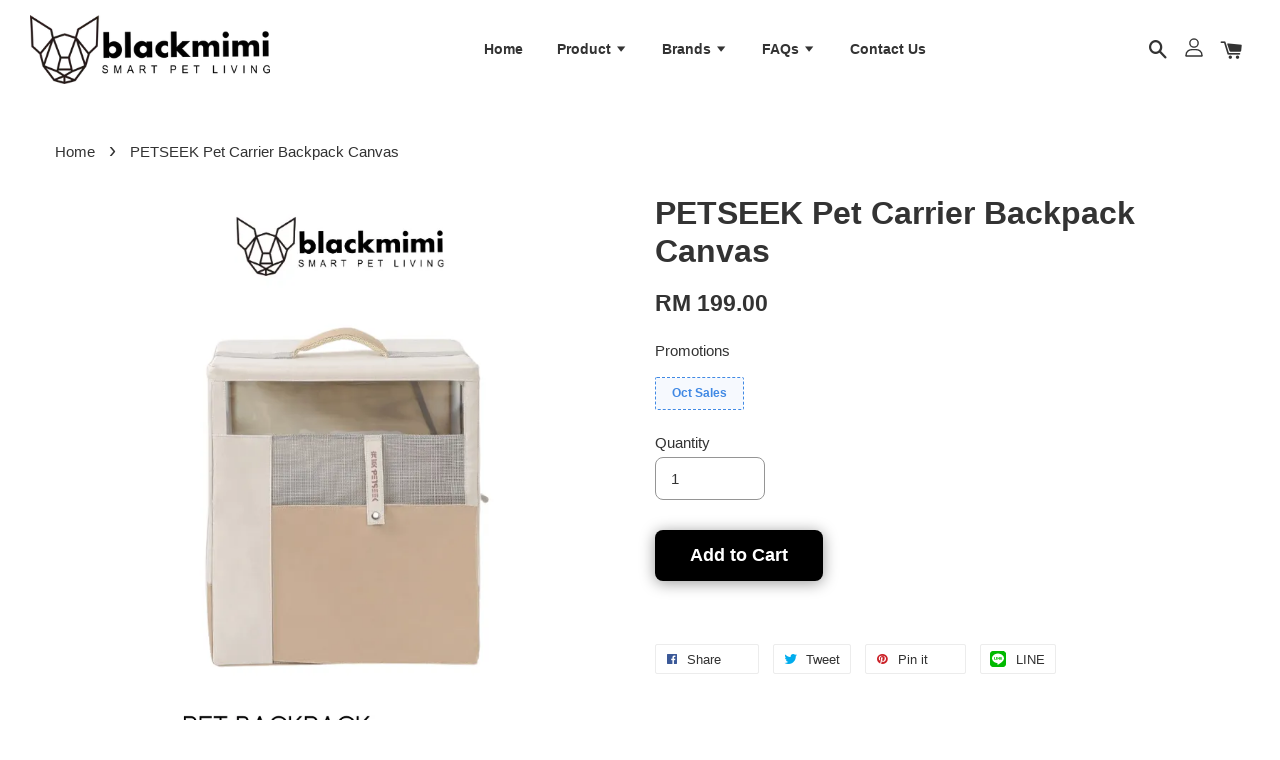

--- FILE ---
content_type: text/html; charset=UTF-8
request_url: https://www.blackmimi.com/products/blackmimi-petseek-pet-carrier-backpack-canvas-durable-modern-cat-dog-backpack-outing
body_size: 31075
content:
<!doctype html>
<!--[if lt IE 7]><html class="no-js lt-ie9 lt-ie8 lt-ie7" lang="en"> <![endif]-->
<!--[if IE 7]><html class="no-js lt-ie9 lt-ie8" lang="en"> <![endif]-->
<!--[if IE 8]><html class="no-js lt-ie9" lang="en"> <![endif]-->
<!--[if IE 9 ]><html class="ie9 no-js"> <![endif]-->
<!--[if (gt IE 9)|!(IE)]><!--> <html class="no-js"> <!--<![endif]-->
<head>

  <!-- Basic page needs ================================================== -->
  <meta charset="utf-8">
  <meta http-equiv="X-UA-Compatible" content="IE=edge,chrome=1">

  
  <link rel="icon" href="https://cdn.store-assets.com/s/933582/f/8671524.png" />
  

  <!-- Title and description ================================================== -->
  <title>
  PETSEEK Pet Carrier Backpack Canvas &ndash; Blackmimi
  </title>

  
  <meta name="description" content="🐱🐱WELCOME TO BLACKMIMI PET STORE🐱🐱
~ Cannot get yourself Shopee Free Shipping Voucher? No worries, BlackMimi provide you storewide FREE DELIVERY on Most Items!
~ We help you to upgrade the living of you and your pet with PREMIUM and QUALITY brand

Cu">
  

  <!-- Social meta ================================================== -->
  

  <meta property="og:type" content="product">
  <meta property="og:title" content="PETSEEK Pet Carrier Backpack Canvas">
  <meta property="og:url" content="https://www.blackmimi.com/products/blackmimi-petseek-pet-carrier-backpack-canvas-durable-modern-cat-dog-backpack-outing">
  
  <meta property="og:image" content="https://cdn.store-assets.com/s/933582/i/60484764.jpg?width=480&format=webp">
  <meta property="og:image:secure_url" content="https://cdn.store-assets.com/s/933582/i/60484764.jpg?width=480&format=webp">
  
  <meta property="og:image" content="https://cdn.store-assets.com/s/933582/i/60484765.jpg?width=480&format=webp">
  <meta property="og:image:secure_url" content="https://cdn.store-assets.com/s/933582/i/60484765.jpg?width=480&format=webp">
  
  <meta property="og:image" content="https://cdn.store-assets.com/s/933582/i/60484766.jpg?width=480&format=webp">
  <meta property="og:image:secure_url" content="https://cdn.store-assets.com/s/933582/i/60484766.jpg?width=480&format=webp">
  
  <meta property="og:price:amount" content="199">
  <meta property="og:price:currency" content="MYR">


<meta property="og:description" content="🐱🐱WELCOME TO BLACKMIMI PET STORE🐱🐱
~ Cannot get yourself Shopee Free Shipping Voucher? No worries, BlackMimi provide you storewide FREE DELIVERY on Most Items!
~ We help you to upgrade the living of you and your pet with PREMIUM and QUALITY brand

Cu">
<meta property="og:site_name" content="Blackmimi">



  <meta name="twitter:card" content="summary">




  <meta name="twitter:title" content="PETSEEK Pet Carrier Backpack Canvas">
  <meta name="twitter:description" content="Dimension: 45* 38* 26cmWeight:1.48KG">
  <meta name="twitter:image" content="">
  <meta name="twitter:image:width" content="480">
  <meta name="twitter:image:height" content="480">




  <!-- Helpers ================================================== -->
  <link rel="canonical" href="https://www.blackmimi.com/products/blackmimi-petseek-pet-carrier-backpack-canvas-durable-modern-cat-dog-backpack-outing">
  <meta name="viewport" content="width=device-width, initial-scale=1.0, minimum-scale=1.0, maximum-scale=1.0, user-scalable=no">
  <meta name="theme-color" content="">

  <!-- CSS ================================================== -->
  <link href="https://store-themes.easystore.co/933582/themes/1608/assets/timber.css?t=1769022023" rel="stylesheet" type="text/css" media="screen" />
  <link href="https://store-themes.easystore.co/933582/themes/1608/assets/theme.css?t=1769022023" rel="stylesheet" type="text/css" media="screen" />

  




  <script src="//ajax.googleapis.com/ajax/libs/jquery/1.11.0/jquery.min.js" type="text/javascript" ></script>
  <!-- Header hook for plugins ================================================== -->
  
<!-- ScriptTags -->
<script>window.__st={'p': 'product', 'cid': ''};</script><script src='/assets/events.js'></script><script>(function(){function asyncLoad(){var urls=['/assets/traffic.js?v=1'];for(var i=0;i<urls.length;i++){var s=document.createElement('script');s.type='text/javascript';s.async=true;s.src=urls[i];var x=document.getElementsByTagName('script')[0];x.parentNode.insertBefore(s, x);}}window.attachEvent ? window.attachEvent('onload', asyncLoad) : window.addEventListener('load', asyncLoad, false);})();</script>
<!-- /ScriptTags -->


  
<!--[if lt IE 9]>
<script src="//cdnjs.cloudflare.com/ajax/libs/html5shiv/3.7.2/html5shiv.min.js" type="text/javascript" ></script>
<script src="https://store-themes.easystore.co/933582/themes/1608/assets/respond.min.js?t=1769022023" type="text/javascript" ></script>
<link href="https://store-themes.easystore.co/933582/themes/1608/assets/respond-proxy.html" id="respond-proxy" rel="respond-proxy" />
<link href="//www.blackmimi.com/search?q=5d099d7d8d61c9e76020b0ed6e6b3ef6" id="respond-redirect" rel="respond-redirect" />
<script src="//www.blackmimi.com/search?q=5d099d7d8d61c9e76020b0ed6e6b3ef6" type="text/javascript"></script>
<![endif]-->



  <script src="https://store-themes.easystore.co/933582/themes/1608/assets/modernizr.min.js?t=1769022023" type="text/javascript" ></script>

  
  
  <script>
  (function(i,s,o,g,r,a,m){i['GoogleAnalyticsObject']=r;i[r]=i[r]||function(){
  (i[r].q=i[r].q||[]).push(arguments)},i[r].l=1*new Date();a=s.createElement(o),
  m=s.getElementsByTagName(o)[0];a.async=1;a.src=g;m.parentNode.insertBefore(a,m)
  })(window,document,'script','https://www.google-analytics.com/analytics.js','ga');

  ga('create', '', 'auto','myTracker');
  ga('myTracker.send', 'pageview');

  </script>
  
</head>

<body id="petseek-pet-carrier-backpack-canvas" class="template-product  has-sticky-btm-bar" >

  <ul id="MobileNav" class="mobile-nav large--hide">

  
  
  <li class="mobile-nav__link" aria-haspopup="true">
    
    <a href="/" >
      Home
    </a>
    
  </li>
  
  
  <li class="mobile-nav__link" aria-haspopup="true">
    
    
    <a href="/collections/product" class="mobile-nav__parent-link">
      Product
    </a>
    <span class="mobile-nav__sublist-trigger">
      <span class="icon-fallback-text mobile-nav__sublist-expand">
  <span class="icon icon-plus" aria-hidden="true"></span>
  <span class="fallback-text">+</span>
</span>
<span class="icon-fallback-text mobile-nav__sublist-contract">
  <span class="icon icon-minus" aria-hidden="true"></span>
  <span class="fallback-text">-</span>
</span>

    </span>
    <ul class="mobile-nav__sublist">
      
      
      <li class="mobile-nav__sublist-link" aria-haspopup="true">
        
        <a href="/collections/premium-glass-villa" >
          Premium Glass Villa
        </a>
        
      </li>
      
      
      <li class="mobile-nav__sublist-link" aria-haspopup="true">
        
        <a href="/collections/litter-box" >
          Auto Litter Box
        </a>
        
      </li>
      
      
      <li class="mobile-nav__sublist-link" aria-haspopup="true">
        
        <a href="/collections/dryer-box" >
          Dryer Box
        </a>
        
      </li>
      
      
      <li class="mobile-nav__sublist-link" aria-haspopup="true">
        
        <a href="/collections/auto-feeder" >
          Auto Feeder
        </a>
        
      </li>
      
      
      <li class="mobile-nav__sublist-link" aria-haspopup="true">
        
        <a href="/collections/water-fountain" >
          Water Fountain
        </a>
        
      </li>
      
      
      <li class="mobile-nav__sublist-link" aria-haspopup="true">
        
        <a href="/collections/grooming-kit" >
          Grooming Kit
        </a>
        
      </li>
      
      
      <li class="mobile-nav__sublist-link" aria-haspopup="true">
        
        <a href="/collections/carriers" >
          Carrier
        </a>
        
      </li>
      
      
      <li class="mobile-nav__sublist-link" aria-haspopup="true">
        
        <a href="/collections/smart-toys" >
          Smart Toy
        </a>
        
      </li>
      
      
      <li class="mobile-nav__sublist-link" aria-haspopup="true">
        
        <a href="/collections/beds-tents" >
          Bed & Tent
        </a>
        
      </li>
      
      
      <li class="mobile-nav__sublist-link" aria-haspopup="true">
        
        <a href="/collections/bowl-plate" >
          Bowl & Plate
        </a>
        
      </li>
      
      
      <li class="mobile-nav__sublist-link" aria-haspopup="true">
        
        <a href="/collections/cat-trees" >
          Cat Tree
        </a>
        
      </li>
      
      
      <li class="mobile-nav__sublist-link" aria-haspopup="true">
        
        <a href="/collections/scratcher" >
          Scratcher
        </a>
        
      </li>
      
      
      <li class="mobile-nav__sublist-link" aria-haspopup="true">
        
        <a href="/collections/leash-collar" >
          Leash & Collar
        </a>
        
      </li>
      
      
      <li class="mobile-nav__sublist-link" aria-haspopup="true">
        
        <a href="/collections/pet-air-purifier" >
          Pet Air Purifier
        </a>
        
      </li>
      
    </ul>
    
  </li>
  
  
  <li class="mobile-nav__link" aria-haspopup="true">
    
    
    <a href="/pages/our-brands" class="mobile-nav__parent-link">
      Brands
    </a>
    <span class="mobile-nav__sublist-trigger">
      <span class="icon-fallback-text mobile-nav__sublist-expand">
  <span class="icon icon-plus" aria-hidden="true"></span>
  <span class="fallback-text">+</span>
</span>
<span class="icon-fallback-text mobile-nav__sublist-contract">
  <span class="icon icon-minus" aria-hidden="true"></span>
  <span class="fallback-text">-</span>
</span>

    </span>
    <ul class="mobile-nav__sublist">
      
      
      <li class="mobile-nav__sublist-link" aria-haspopup="true">
        
        <a href="/collections/miaozan" >
          MiaoZan
        </a>
        
      </li>
      
      
      <li class="mobile-nav__sublist-link" aria-haspopup="true">
        
        <a href="/collections/petkit" >
          Petkit
        </a>
        
      </li>
      
      
      <li class="mobile-nav__sublist-link" aria-haspopup="true">
        
        <a href="/collections/pet-marvel" >
          Petsnowy
        </a>
        
      </li>
      
      
      <li class="mobile-nav__sublist-link" aria-haspopup="true">
        
        <a href="/collections/homerun" >
          Homerunpet
        </a>
        
      </li>
      
      
      <li class="mobile-nav__sublist-link" aria-haspopup="true">
        
        <a href="/collections/catlink" >
          Catlink
        </a>
        
      </li>
      
      
      <li class="mobile-nav__sublist-link" aria-haspopup="true">
        
        <a href="/collections/voocoo" >
          Voocoo
        </a>
        
      </li>
      
      
      <li class="mobile-nav__sublist-link" aria-haspopup="true">
        
        <a href="/collections/vetreska" >
          Vetreska
        </a>
        
      </li>
      
      
      <li class="mobile-nav__sublist-link" aria-haspopup="true">
        
        <a href="/collections/cutezoo" >
          Cutezoo
        </a>
        
      </li>
      
      
      <li class="mobile-nav__sublist-link" aria-haspopup="true">
        
        <a href="/collections/honeypot-cat" >
          Honeypot Cat
        </a>
        
      </li>
      
      
      <li class="mobile-nav__sublist-link" aria-haspopup="true">
        
        <a href="/collections/catscity" >
          Catscity
        </a>
        
      </li>
      
      
      <li class="mobile-nav__sublist-link" aria-haspopup="true">
        
        <a href="/collections/wulee" >
          Wulee
        </a>
        
      </li>
      
      
      <li class="mobile-nav__sublist-link" aria-haspopup="true">
        
        <a href="/collections/uah" >
          Uahpet
        </a>
        
      </li>
      
      
      <li class="mobile-nav__sublist-link" aria-haspopup="true">
        
        <a href="/collections/moboli" >
          Moboli
        </a>
        
      </li>
      
      
      <li class="mobile-nav__sublist-link" aria-haspopup="true">
        
        <a href="/collections/makesure" >
          Makesure
        </a>
        
      </li>
      
      
      <li class="mobile-nav__sublist-link" aria-haspopup="true">
        
        <a href="/collections/petseek" >
          Petseek
        </a>
        
      </li>
      
      
      <li class="mobile-nav__sublist-link" aria-haspopup="true">
        
        <a href="/collections/m-pets" >
          M-pets
        </a>
        
      </li>
      
      
      <li class="mobile-nav__sublist-link" aria-haspopup="true">
        
        <a href="/collections/purroom" >
          Purroom
        </a>
        
      </li>
      
      
      <li class="mobile-nav__sublist-link" aria-haspopup="true">
        
        <a href="/collections/surefeed" >
          Surefeed
        </a>
        
      </li>
      
      
      <li class="mobile-nav__sublist-link" aria-haspopup="true">
        
        <a href="/collections/enabot" >
          Enabot
        </a>
        
      </li>
      
      
      <li class="mobile-nav__sublist-link" aria-haspopup="true">
        
        <a href="/collections/redminut" >
          Redminut
        </a>
        
      </li>
      
      
      <li class="mobile-nav__sublist-link" aria-haspopup="true">
        
        <a href="/collections/meoof" >
          Meoof
        </a>
        
      </li>
      
      
      <li class="mobile-nav__sublist-link" aria-haspopup="true">
        
        <a href="/collections/dogness" >
          Dogness
        </a>
        
      </li>
      
      
      <li class="mobile-nav__sublist-link" aria-haspopup="true">
        
        <a href="/collections/cat-mate" >
          Cat Mate
        </a>
        
      </li>
      
      
      <li class="mobile-nav__sublist-link" aria-haspopup="true">
        
        <a href="/collections/furrytail" >
          Furrytail
        </a>
        
      </li>
      
      
      <li class="mobile-nav__sublist-link" aria-haspopup="true">
        
        <a href="/collections/mayitwill" >
          Mayitwill
        </a>
        
      </li>
      
      
      <li class="mobile-nav__sublist-link" aria-haspopup="true">
        
        <a href="/collections/wakupet" >
          Wakupet
        </a>
        
      </li>
      
    </ul>
    
  </li>
  
  
  <li class="mobile-nav__link" aria-haspopup="true">
    
    
    <a href="/pages/faqs" class="mobile-nav__parent-link">
      FAQs
    </a>
    <span class="mobile-nav__sublist-trigger">
      <span class="icon-fallback-text mobile-nav__sublist-expand">
  <span class="icon icon-plus" aria-hidden="true"></span>
  <span class="fallback-text">+</span>
</span>
<span class="icon-fallback-text mobile-nav__sublist-contract">
  <span class="icon icon-minus" aria-hidden="true"></span>
  <span class="fallback-text">-</span>
</span>

    </span>
    <ul class="mobile-nav__sublist">
      
      
      <li class="mobile-nav__sublist-link" aria-haspopup="true">
        
        <a href="/pages/warranty-information" >
          Warranty Disclaimer
        </a>
        
      </li>
      
      
      <li class="mobile-nav__sublist-link" aria-haspopup="true">
        
        <a href="/pages/shipping" >
          Shipping
        </a>
        
      </li>
      
    </ul>
    
  </li>
  
  
  <li class="mobile-nav__link" aria-haspopup="true">
    
    <a href="/pages/contact-us" >
      Contact Us
    </a>
    
  </li>
  

  

  
  
  
  <li class="mobile-nav__link">
    <a href="/account/login">Log in</a>
  </li>
  
  <li class="mobile-nav__link">
    <a href="/account/register">Create account</a>
  </li>
  
  
  
  
  
    <li class="mobile-nav__link">
      






    </li>
  
  
  <li class="mobile-nav__link header-bar__search-wrapper">
    
    <div class="header-bar__module header-bar__search">
      
  <a class="popup-with-form medium-down--hide" href="#test-form">
    <span class="icon icon-search" aria-hidden="true"></span>
  </a>
  <form action="/search" method="get" class="header-bar__search-form clearfix large--hide" role="search">
    
    <button type="submit" class="btn icon-fallback-text header-bar__search-submit">
      <span class="icon icon-search" aria-hidden="true"></span>
      <span class="fallback-text">Search</span>
    </button>
    <input type="search" name="q" value="" aria-label="Search" class="header-bar__search-input" placeholder="Search" autocomplete="off">
    <div class="dropdown" id="searchDropdown"></div>
    <input type="hidden" name="search_history" id="search_history">
  </form>



<!-- form itself -->
<div id="test-form" class="white-popup-block mfp-hide popup-search">
  <div class="popup-search-content">
    <form action="/search" method="get" class="input-group search-bar" role="search">
      
      <input type="search" name="q" value="" placeholder="Search" class="input-group-field" aria-label="Search" placeholder="Search" autocomplete="off">
      <div class="dropdown" id="searchDropdown"></div>
      <input type="hidden" name="search_history" id="search_history">
      <span class="input-group-btn">
        <button type="submit" class="btn icon-fallback-text">
          <span class="icon icon-search" aria-hidden="true"></span>
          <span class="fallback-text">Search</span>
        </button>
      </span>
    </form>
  </div>
</div>

<script src="https://store-themes.easystore.co/933582/themes/1608/assets/magnific-popup.min.js?t=1769022023" type="text/javascript" ></script>
<script>
$(document).ready(function() {
	$('.popup-with-form').magnificPopup({
		type: 'inline',
		preloader: false,
		focus: '#name',
      	mainClass: 'popup-search-bg-wrapper',

		// When elemened is focused, some mobile browsers in some cases zoom in
		// It looks not nice, so we disable it:
		callbacks: {
			beforeOpen: function() {
				if($(window).width() < 700) {
					this.st.focus = false;
				} else {
					this.st.focus = '#name';
				}
			}
		}
	});
  	$('.popup-search-content').click(function(event) {
      	if($(event.target).attr('class') == "popup-search-content") {
          $.magnificPopup.close();
        }
    });
});
</script>


<script>
  var _search_history_listings = ""
  if(_search_history_listings != "") localStorage.setItem('searchHistory', JSON.stringify(_search_history_listings));

  function clearAll() {
    localStorage.removeItem('searchHistory');
  
    var customer = "";
    if(customer) {
      // Your logic to clear all data or call an endpoint
      fetch('/account/search_histories', {
          method: 'DELETE',
          headers: {
            "Content-Type": "application/json",
            "X-Requested-With": "XMLHttpRequest"
          },
          body: JSON.stringify({
            _token: "HlUVIlT1XICDVwfIq2jXTgpucSQv2bRLR7fqkVbt"
          }),
      })
      .then(response => response.json())
    }
  }
  // End - store view history in local storage
  
  // search history dropdown  
  var searchInputs = document.querySelectorAll('input[type=search]');
  
  if(searchInputs.length > 0) {
    
    searchInputs.forEach((searchInput)=>{
    
      searchInput.addEventListener('focus', function() {
        var searchDropdown = searchInput.closest('form').querySelector('#searchDropdown');
        searchDropdown.innerHTML = ''; // Clear existing items
  
        // retrieve data from local storage
        var searchHistoryData = JSON.parse(localStorage.getItem('searchHistory')) || [];
  
        // Convert JSON to string
        var search_history_json = JSON.stringify(searchHistoryData);
  
        // Set the value of the hidden input
        searchInput.closest('form').querySelector("#search_history").value = search_history_json;
  
        // create dropdown items
        var clearAllItem = document.createElement('div');
        clearAllItem.className = 'dropdown-item clear-all';
        clearAllItem.textContent = 'Clear';
        clearAllItem.addEventListener('click', function() {
            clearAll();
            searchDropdown.style.display = 'none';
            searchInput.classList.remove('is-focus');
        });
        searchDropdown.appendChild(clearAllItem);
  
        // create dropdown items
        searchHistoryData.forEach(function(item) {
          var dropdownItem = document.createElement('div');
          dropdownItem.className = 'dropdown-item';
          dropdownItem.textContent = item.term;
          dropdownItem.addEventListener('click', function() {
            searchInput.value = item.term;
            searchDropdown.style.display = 'none';
          });
          searchDropdown.appendChild(dropdownItem);
        });
  
        if(searchHistoryData.length > 0){
          // display the dropdown
          searchInput.classList.add('is-focus');
          document.body.classList.add('search-input-focus');
          searchDropdown.style.display = 'block';
        }
      });
  
      searchInput.addEventListener("focusout", (event) => {
        var searchDropdown = searchInput.closest('form').querySelector('#searchDropdown');
        searchInput.classList.remove('is-focus');
        searchDropdown.classList.add('transparent');
        setTimeout(()=>{
          searchDropdown.style.display = 'none';
          searchDropdown.classList.remove('transparent');
          document.body.classList.remove('search-input-focus');
        }, 400);
      });
    })
  }
  // End - search history dropdown
</script>
    </div>
    
  </li>
  
  
</ul>
<div id="MobileNavOutside" class="mobile-nav-outside"></div>


<div id="PageContainer" class="page-container">
  
<!-- Snippet:global/body_start: Console Extension -->
<div id='es_console' style='display: none;'>933582</div>
<!-- /Snippet -->

  
    <style>
  .search-modal__form{
    position: relative;
  }
  
  .dropdown-wrapper {
    position: relative;
  }
  
  .dropdown-wrapper:hover .dropdown {
    display: block;
  }
  
  .header-icon-nav .dropdown {
    left: -80px;
  }
  
  .dropdown {
    display: none;
    position: absolute;
    top: 100%;
    left: 0px;
    width: 100%;
    padding: 8px;
    background-color: #fff;
    z-index: 1000;
    border-radius: 5px;
    border: 1px solid rgba(var(--color-foreground), 1);
    border-top: none;
    overflow-x: hidden;
    overflow-y: auto;
    max-height: 350px;
    min-width: 150px;
    box-shadow: 0 0 5px rgba(0,0,0,0.1);
  }
    
  .dropdown a{
    text-decoration: none;
    color: #000 !important;
  }
  
  .dropdown-item {
    padding: 0.4rem 2rem;
    cursor: pointer;
    line-height: 1.4;
    overflow: hidden;
    text-overflow: ellipsis;
    white-space: nowrap;
  }
  
  .dropdown-item:hover{
    background-color: #f3f3f3;
  }
  
  .search__input.is-focus{
    border-radius: 15px;
    border-bottom-left-radius: 0;
    border-bottom-right-radius: 0;
    border: 1px solid rgba(var(--color-foreground), 1);
    border-bottom: none;
    box-shadow: none;
  }
  
  .clear-all {
    text-align: right;
    padding: 0 2rem 0.2rem;
    line-height: 1;
    font-size: 70%;
    margin-bottom: -2px;
  }
  
  .clear-all:hover{
    background-color: #fff;
  }
  
  .referral-notification {
    position: absolute;
    top: 100%;
    right: -12px;
    background: white;
    border: 1px solid #e0e0e0;
    border-radius: 8px;
    box-shadow: 0 4px 12px rgba(0, 0, 0, 0.15);
    width: 280px;
    z-index: 1000;
    padding: 16px;
    margin-top: 8px;
    font-size: 14px;
    line-height: 1.4;
  }
  
  .referral-notification::before {
    content: '';
    position: absolute;
    top: -8px;
    right: 20px;
    width: 0;
    height: 0;
    border-left: 8px solid transparent;
    border-right: 8px solid transparent;
    border-bottom: 8px solid white;
  }
  
  .referral-notification::after {
    content: '';
    position: absolute;
    top: -9px;
    right: 20px;
    width: 0;
    height: 0;
    border-left: 8px solid transparent;
    border-right: 8px solid transparent;
    border-bottom: 8px solid #e0e0e0;
  }
  
  .referral-notification h4 {
    margin: 0 0 8px 0;
    color: #2196F3;
    font-size: 16px;
    font-weight: 600;
  }
  
  .referral-notification p {
    margin: 0 0 12px 0;
    color: #666;
  }
  
  .referral-notification .referral-code {
    background: #f5f5f5;
    padding: 8px;
    border-radius: 4px;
    font-family: monospace;
    font-size: 13px;
    text-align: center;
    margin: 8px 0;
    border: 1px solid #ddd;
  }
  
  .referral-notification .close-btn {
    position: absolute;
    top: 8px;
    right: 8px;
    background: none;
    border: none;
    font-size: 18px;
    color: #999;
    cursor: pointer;
    padding: 0;
    width: 20px;
    height: 20px;
    line-height: 1;
  }
  
  .referral-notification .close-btn:hover {
    color: #333;
  }
  
  .referral-notification .action-btn {
    background: #2196F3;
    color: white;
    border: none;
    padding: 8px 16px;
    border-radius: 4px;
    cursor: pointer;
    font-size: 12px;
    margin-right: 8px;
    margin-top: 8px;
  }
  
  .referral-notification .action-btn:hover {
    background: #1976D2;
  }
  
  .referral-notification .dismiss-btn {
    background: transparent;
    color: #666;
    border: 1px solid #ddd;
    padding: 8px 16px;
    border-radius: 4px;
    cursor: pointer;
    font-size: 12px;
    margin-top: 8px;
  }
  
  .referral-notification .dismiss-btn:hover {
    background: #f5f5f5;
  }
  .referral-modal__dialog {
    transform: translate(-50%, 0);
    transition: transform var(--duration-default) ease, visibility 0s;
    z-index: 10000;
    position: fixed;
    top: 20vh;
    left: 50%;
    width: 100%;
    max-width: 350px;
    box-shadow: 0 4px 12px rgba(0, 0, 0, 0.15);
    border-radius: 12px;
    background-color: #fff;
    color: #000;
    padding: 20px;
    text-align: center;
  }
  .modal-overlay.referral-modal-overlay {
    position: fixed;
    top: 0;
    left: 0;
    width: 100%;
    height: 100%;
    background-color: rgba(0, 0, 0, 0.7);
    z-index: 2001;
    display: block;
    opacity: 1;
    transition: opacity var(--duration-default) ease, visibility 0s;
  }
</style>

<header class="header-bar  sticky-topbar">
  <div class="header-bg-wrapper">
    <div class="header-wrapper wrapper">
      <!--  Mobile hamburger  -->
      <div class="large--hide">
        <button type="button" class="mobile-nav-trigger" id="MobileNavTrigger">
          <span class="icon icon-hamburger" aria-hidden="true"></span>
        </button>
      </div>

      <div class="logo-header" role="banner">

              
                    <div class="h1 site-header__logo" itemscope itemtype="http://schema.org/Organization">
              
                    

                      
                          
                            <a href="/" class="logo-wrapper" itemprop="url">
                              <img src="https://cdn.store-assets.com/s/933582/f/9289344.png?width=350&format=webp" alt="Blackmimi" itemprop="logo">
                            </a>
                          
                      

                    
              
                </div>
              

      </div>

      <div class="header-nav-bar medium-down--hide">
          
<ul class="site-nav large--text-center" id="AccessibleNav">
  
    
    
      <li >
        <a href="/"  class="site-nav__link">Home</a>
      </li>
    
  
    
    
      
      <li class="site-nav--has-dropdown" aria-haspopup="true">
        <a href="/collections/product"  class="site-nav__link">
          Product
          <span class="icon-fallback-text">
            <span class="icon icon-arrow-down" aria-hidden="true"></span>
          </span>
        </a>
        <ul class="site-nav__dropdown">
          
            
            
              <li >
                <a href="/collections/premium-glass-villa"  class="site-nav__link">Premium Glass Villa</a>
              </li>
            
          
            
            
              <li >
                <a href="/collections/litter-box"  class="site-nav__link">Auto Litter Box</a>
              </li>
            
          
            
            
              <li >
                <a href="/collections/dryer-box"  class="site-nav__link">Dryer Box</a>
              </li>
            
          
            
            
              <li >
                <a href="/collections/auto-feeder"  class="site-nav__link">Auto Feeder</a>
              </li>
            
          
            
            
              <li >
                <a href="/collections/water-fountain"  class="site-nav__link">Water Fountain</a>
              </li>
            
          
            
            
              <li >
                <a href="/collections/grooming-kit"  class="site-nav__link">Grooming Kit</a>
              </li>
            
          
            
            
              <li >
                <a href="/collections/carriers"  class="site-nav__link">Carrier</a>
              </li>
            
          
            
            
              <li >
                <a href="/collections/smart-toys"  class="site-nav__link">Smart Toy</a>
              </li>
            
          
            
            
              <li >
                <a href="/collections/beds-tents"  class="site-nav__link">Bed & Tent</a>
              </li>
            
          
            
            
              <li >
                <a href="/collections/bowl-plate"  class="site-nav__link">Bowl & Plate</a>
              </li>
            
          
            
            
              <li >
                <a href="/collections/cat-trees"  class="site-nav__link">Cat Tree</a>
              </li>
            
          
            
            
              <li >
                <a href="/collections/scratcher"  class="site-nav__link">Scratcher</a>
              </li>
            
          
            
            
              <li >
                <a href="/collections/leash-collar"  class="site-nav__link">Leash & Collar</a>
              </li>
            
          
            
            
              <li >
                <a href="/collections/pet-air-purifier"  class="site-nav__link">Pet Air Purifier</a>
              </li>
            
          
        </ul>
      </li>
    
  
    
    
      
      <li class="site-nav--has-dropdown" aria-haspopup="true">
        <a href="/pages/our-brands"  class="site-nav__link">
          Brands
          <span class="icon-fallback-text">
            <span class="icon icon-arrow-down" aria-hidden="true"></span>
          </span>
        </a>
        <ul class="site-nav__dropdown">
          
            
            
              <li >
                <a href="/collections/miaozan"  class="site-nav__link">MiaoZan</a>
              </li>
            
          
            
            
              <li >
                <a href="/collections/petkit"  class="site-nav__link">Petkit</a>
              </li>
            
          
            
            
              <li >
                <a href="/collections/pet-marvel"  class="site-nav__link">Petsnowy</a>
              </li>
            
          
            
            
              <li >
                <a href="/collections/homerun"  class="site-nav__link">Homerunpet</a>
              </li>
            
          
            
            
              <li >
                <a href="/collections/catlink"  class="site-nav__link">Catlink</a>
              </li>
            
          
            
            
              <li >
                <a href="/collections/voocoo"  class="site-nav__link">Voocoo</a>
              </li>
            
          
            
            
              <li >
                <a href="/collections/vetreska"  class="site-nav__link">Vetreska</a>
              </li>
            
          
            
            
              <li >
                <a href="/collections/cutezoo"  class="site-nav__link">Cutezoo</a>
              </li>
            
          
            
            
              <li >
                <a href="/collections/honeypot-cat"  class="site-nav__link">Honeypot Cat</a>
              </li>
            
          
            
            
              <li >
                <a href="/collections/catscity"  class="site-nav__link">Catscity</a>
              </li>
            
          
            
            
              <li >
                <a href="/collections/wulee"  class="site-nav__link">Wulee</a>
              </li>
            
          
            
            
              <li >
                <a href="/collections/uah"  class="site-nav__link">Uahpet</a>
              </li>
            
          
            
            
              <li >
                <a href="/collections/moboli"  class="site-nav__link">Moboli</a>
              </li>
            
          
            
            
              <li >
                <a href="/collections/makesure"  class="site-nav__link">Makesure</a>
              </li>
            
          
            
            
              <li >
                <a href="/collections/petseek"  class="site-nav__link">Petseek</a>
              </li>
            
          
            
            
              <li >
                <a href="/collections/m-pets"  class="site-nav__link">M-pets</a>
              </li>
            
          
            
            
              <li >
                <a href="/collections/purroom"  class="site-nav__link">Purroom</a>
              </li>
            
          
            
            
              <li >
                <a href="/collections/surefeed"  class="site-nav__link">Surefeed</a>
              </li>
            
          
            
            
              <li >
                <a href="/collections/enabot"  class="site-nav__link">Enabot</a>
              </li>
            
          
            
            
              <li >
                <a href="/collections/redminut"  class="site-nav__link">Redminut</a>
              </li>
            
          
            
            
              <li >
                <a href="/collections/meoof"  class="site-nav__link">Meoof</a>
              </li>
            
          
            
            
              <li >
                <a href="/collections/dogness"  class="site-nav__link">Dogness</a>
              </li>
            
          
            
            
              <li >
                <a href="/collections/cat-mate"  class="site-nav__link">Cat Mate</a>
              </li>
            
          
            
            
              <li >
                <a href="/collections/furrytail"  class="site-nav__link">Furrytail</a>
              </li>
            
          
            
            
              <li >
                <a href="/collections/mayitwill"  class="site-nav__link">Mayitwill</a>
              </li>
            
          
            
            
              <li >
                <a href="/collections/wakupet"  class="site-nav__link">Wakupet</a>
              </li>
            
          
        </ul>
      </li>
    
  
    
    
      
      <li class="site-nav--has-dropdown" aria-haspopup="true">
        <a href="/pages/faqs"  class="site-nav__link">
          FAQs
          <span class="icon-fallback-text">
            <span class="icon icon-arrow-down" aria-hidden="true"></span>
          </span>
        </a>
        <ul class="site-nav__dropdown">
          
            
            
              <li >
                <a href="/pages/warranty-information"  class="site-nav__link">Warranty Disclaimer</a>
              </li>
            
          
            
            
              <li >
                <a href="/pages/shipping"  class="site-nav__link">Shipping</a>
              </li>
            
          
        </ul>
      </li>
    
  
    
    
      <li >
        <a href="/pages/contact-us"  class="site-nav__link">Contact Us</a>
      </li>
    
  
  
  
      
        
          
        
          
        
      
  
  
  
</ul>

      </div>

      <div class="desktop-header-nav medium-down--hide">


        <div class="header-subnav">
          








          <div class="header-icon-nav">

                

                


                
                  
                    <div class="header-bar__module">
                      
  <a class="popup-with-form medium-down--hide" href="#test-form">
    <span class="icon icon-search" aria-hidden="true"></span>
  </a>
  <form action="/search" method="get" class="header-bar__search-form clearfix large--hide" role="search">
    
    <button type="submit" class="btn icon-fallback-text header-bar__search-submit">
      <span class="icon icon-search" aria-hidden="true"></span>
      <span class="fallback-text">Search</span>
    </button>
    <input type="search" name="q" value="" aria-label="Search" class="header-bar__search-input" placeholder="Search" autocomplete="off">
    <div class="dropdown" id="searchDropdown"></div>
    <input type="hidden" name="search_history" id="search_history">
  </form>



<!-- form itself -->
<div id="test-form" class="white-popup-block mfp-hide popup-search">
  <div class="popup-search-content">
    <form action="/search" method="get" class="input-group search-bar" role="search">
      
      <input type="search" name="q" value="" placeholder="Search" class="input-group-field" aria-label="Search" placeholder="Search" autocomplete="off">
      <div class="dropdown" id="searchDropdown"></div>
      <input type="hidden" name="search_history" id="search_history">
      <span class="input-group-btn">
        <button type="submit" class="btn icon-fallback-text">
          <span class="icon icon-search" aria-hidden="true"></span>
          <span class="fallback-text">Search</span>
        </button>
      </span>
    </form>
  </div>
</div>

<script src="https://store-themes.easystore.co/933582/themes/1608/assets/magnific-popup.min.js?t=1769022023" type="text/javascript" ></script>
<script>
$(document).ready(function() {
	$('.popup-with-form').magnificPopup({
		type: 'inline',
		preloader: false,
		focus: '#name',
      	mainClass: 'popup-search-bg-wrapper',

		// When elemened is focused, some mobile browsers in some cases zoom in
		// It looks not nice, so we disable it:
		callbacks: {
			beforeOpen: function() {
				if($(window).width() < 700) {
					this.st.focus = false;
				} else {
					this.st.focus = '#name';
				}
			}
		}
	});
  	$('.popup-search-content').click(function(event) {
      	if($(event.target).attr('class') == "popup-search-content") {
          $.magnificPopup.close();
        }
    });
});
</script>


<script>
  var _search_history_listings = ""
  if(_search_history_listings != "") localStorage.setItem('searchHistory', JSON.stringify(_search_history_listings));

  function clearAll() {
    localStorage.removeItem('searchHistory');
  
    var customer = "";
    if(customer) {
      // Your logic to clear all data or call an endpoint
      fetch('/account/search_histories', {
          method: 'DELETE',
          headers: {
            "Content-Type": "application/json",
            "X-Requested-With": "XMLHttpRequest"
          },
          body: JSON.stringify({
            _token: "HlUVIlT1XICDVwfIq2jXTgpucSQv2bRLR7fqkVbt"
          }),
      })
      .then(response => response.json())
    }
  }
  // End - store view history in local storage
  
  // search history dropdown  
  var searchInputs = document.querySelectorAll('input[type=search]');
  
  if(searchInputs.length > 0) {
    
    searchInputs.forEach((searchInput)=>{
    
      searchInput.addEventListener('focus', function() {
        var searchDropdown = searchInput.closest('form').querySelector('#searchDropdown');
        searchDropdown.innerHTML = ''; // Clear existing items
  
        // retrieve data from local storage
        var searchHistoryData = JSON.parse(localStorage.getItem('searchHistory')) || [];
  
        // Convert JSON to string
        var search_history_json = JSON.stringify(searchHistoryData);
  
        // Set the value of the hidden input
        searchInput.closest('form').querySelector("#search_history").value = search_history_json;
  
        // create dropdown items
        var clearAllItem = document.createElement('div');
        clearAllItem.className = 'dropdown-item clear-all';
        clearAllItem.textContent = 'Clear';
        clearAllItem.addEventListener('click', function() {
            clearAll();
            searchDropdown.style.display = 'none';
            searchInput.classList.remove('is-focus');
        });
        searchDropdown.appendChild(clearAllItem);
  
        // create dropdown items
        searchHistoryData.forEach(function(item) {
          var dropdownItem = document.createElement('div');
          dropdownItem.className = 'dropdown-item';
          dropdownItem.textContent = item.term;
          dropdownItem.addEventListener('click', function() {
            searchInput.value = item.term;
            searchDropdown.style.display = 'none';
          });
          searchDropdown.appendChild(dropdownItem);
        });
  
        if(searchHistoryData.length > 0){
          // display the dropdown
          searchInput.classList.add('is-focus');
          document.body.classList.add('search-input-focus');
          searchDropdown.style.display = 'block';
        }
      });
  
      searchInput.addEventListener("focusout", (event) => {
        var searchDropdown = searchInput.closest('form').querySelector('#searchDropdown');
        searchInput.classList.remove('is-focus');
        searchDropdown.classList.add('transparent');
        setTimeout(()=>{
          searchDropdown.style.display = 'none';
          searchDropdown.classList.remove('transparent');
          document.body.classList.remove('search-input-focus');
        }, 400);
      });
    })
  }
  // End - search history dropdown
</script>
                    </div>
                  
                




                
                  <div class="header-bar__module dropdown-wrapper">
                    
                      <a href="/account/login">



    <svg class="svg-icon" id="Layer_1" data-name="Layer 1" xmlns="http://www.w3.org/2000/svg" viewBox="0 0 100 100"><title>icon-profile</title><path d="M50,51.8A24.4,24.4,0,1,0,25.6,27.4,24.43,24.43,0,0,0,50,51.8ZM50,10A17.4,17.4,0,1,1,32.6,27.4,17.43,17.43,0,0,1,50,10Z"/><path d="M62.66,57.66H37.34a30.54,30.54,0,0,0-30.5,30.5V93.5a3.5,3.5,0,0,0,3.5,3.5H89.66a3.5,3.5,0,0,0,3.5-3.5V88.16A30.54,30.54,0,0,0,62.66,57.66ZM86.16,90H13.84V88.16a23.53,23.53,0,0,1,23.5-23.5H62.66a23.53,23.53,0,0,1,23.5,23.5Z"/></svg>

  
</a>

                      <!-- Referral Notification Popup for Desktop -->
                      <div id="referralNotification" class="referral-notification" style="display: none;">
                        <button class="close-btn" onclick="dismissReferralNotification()">&times;</button>
                        <div style="text-align: center; margin-bottom: 16px;">
                          <div style="width: 100px; height: 100px; margin: 0 auto;">
                            <img src="https://resources.easystore.co/storefront/icons/channels/vector_referral_program.svg">
                          </div>
                        </div>
                        <p id="referralSignupMessage" style="text-align: center; font-size: 14px; color: #666; margin: 0 0 20px 0;">
                          Your friend gifted you   credit! Sign up now to redeem.
                        </p>
                        <div style="text-align: center;">
                          <button class="btn" onclick="goToSignupPage()" style="width: 100%; color: #fff;">
                            Sign Up
                          </button>
                        </div>
                      </div>
                    
                  </div>
                

                <div class="header-bar__module cart-page-link-wrapper">
                  <span class="header-bar__sep" aria-hidden="true"></span>
                  <a class="CartDrawerTrigger cart-page-link">
                    <span class="icon icon-cart header-bar__cart-icon" aria-hidden="true"></span>
                    <span class="cart-count header-bar__cart-count hidden-count">0</span>
                  </a>
                </div>


                
                  
                


          </div>
        </div>



      </div>



      <!--  Mobile cart  -->
      <div class="large--hide">
        <a class="CartDrawerTrigger cart-page-link mobile-cart-page-link">
          <span class="icon icon-cart header-bar__cart-icon" aria-hidden="true"></span>
          <span class="cart-count  hidden-count">0</span>
        </a>
      </div>

    </div>
  </div>
</header>






    
    <main class="wrapper main-content" role="main">
      <div class="grid">
          <div class="grid__item">
            
  
            
<div itemscope itemtype="http://schema.org/Product">

  <meta itemprop="url" content="https://www.blackmimi.com/products/blackmimi-petseek-pet-carrier-backpack-canvas-durable-modern-cat-dog-backpack-outing">
  <meta itemprop="image" content="https://cdn.store-assets.com/s/933582/i/60484764.jpg?width=480&format=webp">

  <div class="section-header section-header--breadcrumb">
    
<nav class="breadcrumb" role="navigation" aria-label="breadcrumbs">
  <a href="/" title="Back to the homepage">Home</a>

  

    
    <span aria-hidden="true" class="breadcrumb__sep">&rsaquo;</span>
    <span>PETSEEK Pet Carrier Backpack Canvas</span>

  
</nav>


  </div>

  <div class="product-single">
    <div class="grid product-single__hero">
      <div class="grid__item large--one-half">

        
          <div class="product-single__photos " id="ProductPhoto">
            
            <img src="https://cdn.store-assets.com/s/933582/i/60484764.jpg?width=1024&format=webp" alt="my-11134207-7qul2-lj5wyneqdopv1f" id="ProductPhotoImg" data-image-type="Images" data-image-id="60484764" class="product-zoomable mfp-Images">
          </div>

          

            <ul class="product-single__thumbnails grid-uniform" id="ProductThumbs">
              
                <li class="grid__item large--one-fifth medium-down--one-quarter ">
                  <a data-image-id="60484764" data-image-type="Images" href="https://cdn.store-assets.com/s/933582/i/60484764.jpg?width=1024&format=webp" class="product-single__thumbnail product-zoomable mfp-Images">
                    <img src="https://cdn.store-assets.com/s/933582/i/60484764.jpg?width=1024&format=webp" alt="my-11134207-7qul2-lj5wyneqdopv1f">
                  </a>
                </li>
              
                <li class="grid__item large--one-fifth medium-down--one-quarter ">
                  <a data-image-id="60484765" data-image-type="Images" href="https://cdn.store-assets.com/s/933582/i/60484765.jpg?width=1024&format=webp" class="product-single__thumbnail product-zoomable mfp-Images">
                    <img src="https://cdn.store-assets.com/s/933582/i/60484765.jpg?width=1024&format=webp" alt="my-11134207-7qul6-lj5wyneqxco3c0">
                  </a>
                </li>
              
                <li class="grid__item large--one-fifth medium-down--one-quarter ">
                  <a data-image-id="60484766" data-image-type="Images" href="https://cdn.store-assets.com/s/933582/i/60484766.jpg?width=1024&format=webp" class="product-single__thumbnail product-zoomable mfp-Images">
                    <img src="https://cdn.store-assets.com/s/933582/i/60484766.jpg?width=1024&format=webp" alt="my-11134207-7qul3-lj5wynerh0mbc6">
                  </a>
                </li>
              
                <li class="grid__item large--one-fifth medium-down--one-quarter ">
                  <a data-image-id="60484767" data-image-type="Images" href="https://cdn.store-assets.com/s/933582/i/60484767.jpg?width=1024&format=webp" class="product-single__thumbnail product-zoomable mfp-Images">
                    <img src="https://cdn.store-assets.com/s/933582/i/60484767.jpg?width=1024&format=webp" alt="my-11134207-7qula-lj5wyner8l7ne9">
                  </a>
                </li>
              
                <li class="grid__item large--one-fifth medium-down--one-quarter ">
                  <a data-image-id="60484768" data-image-type="Images" href="https://cdn.store-assets.com/s/933582/i/60484768.jpg?width=1024&format=webp" class="product-single__thumbnail product-zoomable mfp-Images">
                    <img src="https://cdn.store-assets.com/s/933582/i/60484768.jpg?width=1024&format=webp" alt="my-11134207-7qukw-lj5wyner9zs38d">
                  </a>
                </li>
              
                <li class="grid__item large--one-fifth medium-down--one-quarter ">
                  <a data-image-id="60484769" data-image-type="Images" href="https://cdn.store-assets.com/s/933582/i/60484769.jpg?width=1024&format=webp" class="product-single__thumbnail product-zoomable mfp-Images">
                    <img src="https://cdn.store-assets.com/s/933582/i/60484769.jpg?width=1024&format=webp" alt="my-11134207-7qul0-lj5wynerbecj4f">
                  </a>
                </li>
              
                <li class="grid__item large--one-fifth medium-down--one-quarter ">
                  <a data-image-id="60484770" data-image-type="Images" href="https://cdn.store-assets.com/s/933582/i/60484770.jpg?width=1024&format=webp" class="product-single__thumbnail product-zoomable mfp-Images">
                    <img src="https://cdn.store-assets.com/s/933582/i/60484770.jpg?width=1024&format=webp" alt="my-11134207-7qul7-lj5wynercswzc1">
                  </a>
                </li>
              
                <li class="grid__item large--one-fifth medium-down--one-quarter ">
                  <a data-image-id="60484771" data-image-type="Images" href="https://cdn.store-assets.com/s/933582/i/60484771.jpg?width=1024&format=webp" class="product-single__thumbnail product-zoomable mfp-Images">
                    <img src="https://cdn.store-assets.com/s/933582/i/60484771.jpg?width=1024&format=webp" alt="my-11134207-7qukw-lj5wynere7hfcb">
                  </a>
                </li>
              
                <li class="grid__item large--one-fifth medium-down--one-quarter ">
                  <a data-image-id="60484772" data-image-type="Images" href="https://cdn.store-assets.com/s/933582/i/60484772.jpg?width=1024&format=webp" class="product-single__thumbnail product-zoomable mfp-Images">
                    <img src="https://cdn.store-assets.com/s/933582/i/60484772.jpg?width=1024&format=webp" alt="my-11134207-7qul6-lj5wynerfm1v1a">
                  </a>
                </li>
              
              
            </ul>

          

        

        
        <ul class="gallery hidden">
          
            
            
              <li data-image-id="60484764" class="gallery__item" data-mfp-src="https://cdn.store-assets.com/s/933582/i/60484764.jpg?width=1024&format=webp">
              </li>
            

          
            
            
              <li data-image-id="60484765" class="gallery__item" data-mfp-src="https://cdn.store-assets.com/s/933582/i/60484765.jpg?width=1024&format=webp">
              </li>
            

          
            
            
              <li data-image-id="60484766" class="gallery__item" data-mfp-src="https://cdn.store-assets.com/s/933582/i/60484766.jpg?width=1024&format=webp">
              </li>
            

          
            
            
              <li data-image-id="60484767" class="gallery__item" data-mfp-src="https://cdn.store-assets.com/s/933582/i/60484767.jpg?width=1024&format=webp">
              </li>
            

          
            
            
              <li data-image-id="60484768" class="gallery__item" data-mfp-src="https://cdn.store-assets.com/s/933582/i/60484768.jpg?width=1024&format=webp">
              </li>
            

          
            
            
              <li data-image-id="60484769" class="gallery__item" data-mfp-src="https://cdn.store-assets.com/s/933582/i/60484769.jpg?width=1024&format=webp">
              </li>
            

          
            
            
              <li data-image-id="60484770" class="gallery__item" data-mfp-src="https://cdn.store-assets.com/s/933582/i/60484770.jpg?width=1024&format=webp">
              </li>
            

          
            
            
              <li data-image-id="60484771" class="gallery__item" data-mfp-src="https://cdn.store-assets.com/s/933582/i/60484771.jpg?width=1024&format=webp">
              </li>
            

          
            
            
              <li data-image-id="60484772" class="gallery__item" data-mfp-src="https://cdn.store-assets.com/s/933582/i/60484772.jpg?width=1024&format=webp">
              </li>
            

          
          
        </ul>
        

        
<!-- Snippet:product/content_left: Product Label -->

<!-- /Snippet -->

      </div>
      <div class="product_option-detail grid__item large--one-half">
        
        <h1 itemprop="name">PETSEEK Pet Carrier Backpack Canvas</h1>

        <div itemprop="offers" itemscope itemtype="http://schema.org/Offer">
          

          <meta itemprop="priceCurrency" content="MYR">
          <link itemprop="availability" href="https://schema.org/InStock">

          <div class="product-single__prices">
            <span id="ProductPrice" class="product-single__price" itemprop="price" content="199">
              <span class=money data-ori-price='199.00'>RM 199.00 </span>
            </span>

            <s style="display: none;" id="ComparePrice" class="product-single__sale-price" data-expires="">
              <span class=money data-ori-price='0.00'>RM 0.00 </span>
            </s>
          </div>

          <form action="/cart/add" method="post" enctype="multipart/form-data" data-addtocart='{"id":10213996,"name":"PETSEEK Pet Carrier Backpack Canvas","sku":"","price":199.0,"quantity":1,"variant":"Default Title","category":"Petseek\u0026quot;Carrier\u0026quot;Product","brands":""}' id="AddToCartForm">
            <input type="hidden" name="_token" value="HlUVIlT1XICDVwfIq2jXTgpucSQv2bRLR7fqkVbt">

            <style>
.sf_promo-promo-label, #sf_promo-view-more-tag, .sf_promo-label-unclickable:hover {
    color: #4089e4
}
</style>
<div class="sf_promo-tag-wrapper">
    <div id="sf_promo-tag-label"></div>
    <div class="sf_promo-tag-container">
        <div id="sf_promo-tag"></div>
        <a id="sf_promo-view-more-tag" class="sf_promo-promo-label hide" onclick="getPromotionList(true)">View More</a>
    </div>
</div>

            
            <select name="id" id="productSelect" class="product-single__variants">
              
                

                  <option  selected="selected"  data-sku="" value="46892198">Default Title - <span class=money data-ori-price='19,900.00'>RM 19,900.00 </span></option>

                
              
            </select>

            

            <div class="product-single__quantity">
              <label for="Quantity">Quantity</label>
              <input type="number" id="Quantity" name="quantity" value="1" min="1" class="quantity-selector">
            </div>

            

            <button type="submit" name="add" id="AddToCart" class="btn">
              <span id="AddToCartText">Add to Cart</span>
            </button>
            
            
            
              <div id="floating_action-bar" class="floating-action-bar large--hide">
                <div class="floating-action-bar-wrapper">
                  <button type="submit" id="MobileAddToCart" name="add" class="btn" data-float-btn="1">
                    <span id="AddToCartText" class="AddToCartTexts">Add to Cart</span>
                  </button>
                </div>
              </div>
            
            
          </form>

          
            <hr class="hr--clear hr--small">
            
  
  





<div class="social-sharing is-clean" data-permalink="https://www.blackmimi.com/products/blackmimi-petseek-pet-carrier-backpack-canvas-durable-modern-cat-dog-backpack-outing">

  
    <a target="_blank" href="//www.facebook.com/sharer.php?u=https://www.blackmimi.com/products/blackmimi-petseek-pet-carrier-backpack-canvas-durable-modern-cat-dog-backpack-outing" class="share-facebook">
      <span class="icon icon-facebook"></span>
      <span class="share-title">Share</span>
      
        <span class="share-count">0</span>
      
    </a>
  

  
    <a target="_blank" href="//twitter.com/share?text=PETSEEK Pet Carrier Backpack Canvas&amp;url=https://www.blackmimi.com/products/blackmimi-petseek-pet-carrier-backpack-canvas-durable-modern-cat-dog-backpack-outing" class="share-twitter">
      <span class="icon icon-twitter"></span>
      <span class="share-title">Tweet</span>
    </a>
  

  

    
      <a target="_blank" href="//pinterest.com/pin/create/button/?url=https://www.blackmimi.com/products/blackmimi-petseek-pet-carrier-backpack-canvas-durable-modern-cat-dog-backpack-outing&amp;media=&amp;description=PETSEEK Pet Carrier Backpack Canvas" class="share-pinterest">
        <span class="icon icon-pinterest"></span>
        <span class="share-title">Pin it</span>
        
          <span class="share-count">0</span>
        
      </a>
    

    

  
  
  
    <a target="_blank" href="//social-plugins.line.me/lineit/share?url=https://www.blackmimi.com/products/blackmimi-petseek-pet-carrier-backpack-canvas-durable-modern-cat-dog-backpack-outing" class="share-line">
      <span class="icon icon-line">
        



    <svg xmlns="http://www.w3.org/2000/svg" class="line-icon-svg social-icon-svg" viewBox="0 0 1024 1024">
        <title>icon-line</title>
        <path d="M837.58,237.47c-15.8-26.86-38.14-46.42-66.73-58.78A128.73,128.73,0,0,0,734,168.78c-4.2-.47-8.42-.74-12.62-1.15a26.81,26.81,0,0,1-2.93-.63H306.1a21,21,0,0,1-3.19.65A141,141,0,0,0,193.7,227.18a136.92,136.92,0,0,0-24.4,60.54c-.5,3.45-.7,6.94-1.18,10.39a21.46,21.46,0,0,1-1.12,3.58V719.55a23.91,23.91,0,0,1,1.1,4.45,132.12,132.12,0,0,0,14.49,54.45c20.58,39.69,52.66,64.84,96.28,75.07a118.63,118.63,0,0,0,21.81,2.91,24.16,24.16,0,0,1,3.22.57H720.66a27.33,27.33,0,0,1,3.21-.57c39.53-2.53,72.32-18.87,98.47-48.43a136.51,136.51,0,0,0,32-65.32c1-4.85,1.26-9.82,1.91-14.73a24.25,24.25,0,0,1,.72-2.88V301.69a15.08,15.08,0,0,1-.69-2.9C855.25,276.76,848.7,256.38,837.58,237.47ZM753.76,544.74a189.6,189.6,0,0,1-23.32,42.11,208.16,208.16,0,0,1-32.15,34.76c-12.76,11.12-25.31,22.48-38.38,33.23-35.07,28.83-71.7,55.51-110.67,78.87-11.12,6.67-22.46,13-34.55,17.76a84.7,84.7,0,0,1-12.35,3.8c-7.29,1.65-11.22-1.26-11.62-8.72a53.45,53.45,0,0,1,.91-10.68c1-6.62,2.39-13.19,3.34-19.83a39.31,39.31,0,0,0-.35-14.26,19.77,19.77,0,0,0-11.3-14.11c-4.23-2-8.76-2.63-13.32-3.21a290.39,290.39,0,0,1-46-9.72c-31.07-9.18-59.84-23-85.77-42.53-26.73-20.1-48.32-44.61-63-74.85a170.66,170.66,0,0,1-17.05-78.18,163.09,163.09,0,0,1,10.07-52c9.7-26.44,25-49.27,44.73-69.19,21.9-22.09,47.44-38.86,75.76-51.51a289.28,289.28,0,0,1,59.46-19.08,260.46,260.46,0,0,1,31.59-4.72c5.31-.44,10.62-.92,15.94-1.22s10.65-.38,16-.56a339.27,339.27,0,0,1,36.88,2.27,290.8,290.8,0,0,1,77.23,19.51c31.72,12.85,60.21,30.74,84.43,55.11,18.57,18.67,33.22,40,43,64.52a172,172,0,0,1,12.08,63.78A164.42,164.42,0,0,1,753.76,544.74Z" fill="#999"/><path d="M569.52,425.37c-6,1.41-9.73,6.4-9.81,12.73-.08,5.62,0,11.23,0,16.84q0,18.63,0,37.26c0,.91.35,2-.72,2.89-.65-.81-1.25-1.5-1.79-2.22L537.86,467c-9.12-12.25-18.3-24.45-27.31-36.77-5.3-7.26-17.63-7.11-22.37.83a14.49,14.49,0,0,0-1.94,7.63q0,47.9,0,95.77c0,.55,0,1.11,0,1.66A13,13,0,0,0,492,546.28a13.78,13.78,0,0,0,8.7,2,12.25,12.25,0,0,0,10.14-5.75A13.27,13.27,0,0,0,513,535q0-26.91,0-53.82v-4a6,6,0,0,1,3,2.76q23,31.39,45.93,62.82c3.87,5.34,9.24,6.5,14.87,5.26a12.45,12.45,0,0,0,9.68-12.22c-.12-8.73,0-17.47,0-26.21,0-23.83-.07-47.66,0-71.49C586.46,430.63,580.05,422.88,569.52,425.37Z" fill="#999"/><path d="M634.92,451.78q15.18,0,30.35,0c1.28,0,2.57,0,3.86-.11a11.71,11.71,0,0,0,7.64-3.38c4.29-4.21,5-9.34,3.15-14.75s-6.18-8-11.81-8.46c-.91-.08-1.83,0-2.75,0h-45.8c-.83,0-1.66,0-2.48,0-6.18.33-11,4-12.41,9.55a23.69,23.69,0,0,0-.41,5.47q0,46.62,0,93.24c0,1.2,0,2.4.07,3.59a12.1,12.1,0,0,0,6.14,9.88,14.75,14.75,0,0,0,7.94,1.92q24,.06,48,0a22,22,0,0,0,5.69-.84c4.58-1.28,9.06-6.21,8.69-13.24-.3-5.93-4-10.89-9.7-12.24a20.57,20.57,0,0,0-4.65-.36c-10.48,0-21,0-31.45,0-1.25,0-2.49-.19-3.65-.28-.6-3.33-.48-19.09.17-21.34,1-.05,2.08-.15,3.16-.15,10.94,0,21.89-.12,32.83,0,7.09.1,15.12-5.73,13-16.47a12.57,12.57,0,0,0-12.66-10.21c-11-.05-22.07,0-33.1,0h-3.35c-.63-3.48-.52-19.31.12-21.54C632.58,451.93,633.75,451.78,634.92,451.78Z" fill="#999"/><path d="M414.9,521.65c-10.76,0-21.52,0-32.29,0h-3.84v-4.26c0-26.3,0-52.61,0-78.92a13.36,13.36,0,0,0-26.72-.65q.1,48.72,0,97.42a13,13,0,0,0,13,13.11c16.83-.14,33.67,0,50.5-.06a13.53,13.53,0,0,0,3.54-.38c10.55-2.9,11.23-14.46,7.49-20.26C423.89,523.39,419.8,521.66,414.9,521.65Z" fill="#999"/><path d="M466.59,436.12a18.43,18.43,0,0,0-2.09-5.59c-2.75-4.22-6.9-5.79-11.87-5.59a12.74,12.74,0,0,0-11.93,9.37,20.25,20.25,0,0,0-.41,4.93q0,23.6,0,47.19t0,47.47a19.84,19.84,0,0,0,.54,5.45c1.7,6,6.6,9.1,13.56,8.94a12.4,12.4,0,0,0,12.32-11.73c.07-1.1.06-2.21.06-3.31q0-46.5,0-93A17.09,17.09,0,0,0,466.59,436.12Z" fill="#999"/>
    </svg>

  

      </span>
      <span class="share-title">LINE</span>
    </a>
  

</div>

          
          <hr class="hr--clear hr--small">
        </div>

        
      </div>
      <div class="grid__item">
        <link href="/assets/css/promotion.css?v2.94" rel="stylesheet" type="text/css" media="screen" />
 <style>
.sf_promo-ribbon{
  color: #4089e4;
  background-color: #4089e4
}
.sf_promo-ribbon-text,
.sf_promo-ribbon-text span{
  color: #fff;
  color: #fff;
}

</style>


  <div id="promotion-section" class="sf_promo-container">
    <div id="sf_promo-container" >
    </div>
    <div class="text-center">
      <button id="get-more-promotion" class="btn btn--secondary hide" onclick="getPromotionList(true)">View More</button>
    </div>
  </div>
  <div class="text-center">
    <button id="view-more-promotion" class="btn btn--secondary hide" onclick="expandPromoSection()">View More</button>
  </div>


<script>var shop_money_format = "<span class=money data-ori-price='{{amount}}'>RM {{amount}} </span>";</script>
<script src="/assets/js/promotion/promotion.js?v1.11" type="text/javascript"></script>

<script>

  var param = {limit:5, page:1};

  function getPromotionList(load_more){

    var element = document.getElementById("sf_promo-container"),
        promo_section = document.getElementById("promotion-section"),
        promo_btn = document.getElementById("get-more-promotion"),
        view_more_btn = document.getElementById("view-more-promotion"),
        view_more_tag_btn = document.getElementById("sf_promo-view-more-tag"),
        page_value = parseInt(param.page);

    if(load_more) {
      view_more_tag_btn.classList.add("sf_promo-is-loading");
      promo_btn.classList.add("btn--loading");
    }

    $.ajax({
      type: "GET",
      data: param,
      dataType: 'json',
      url: "/products/blackmimi-petseek-pet-carrier-backpack-canvas-durable-modern-cat-dog-backpack-outing/promotions",
      success: function(response){

        document.getElementById("sf_promo-container").innerHTML += response.html;


        var promotion_tag_html = "";
        var promotion_tag_label_html = "";

        var total_addon_discount = 0;

        if(response.data.total_promotions > 0){
          promotion_tag_label_html += `<div style="display:block;"><label>Promotions</label></div>`;

          for (let promotion of response.data.promotions) {
            var label_class = "sf_promo-label-unclickable",
                svg_icon = "";
            if(promotion.promotion_applies_to == "add_on_item" && (promotion.is_free_gift == false || promotion.prerequisite_subtotal_range == null)) { 
              total_addon_discount += 1;
              label_class = "sf_promo-label-clickable";
              svg_icon = `<svg class="sf_promo-svg-icon" xmlns="http://www.w3.org/2000/svg" class="icon icon-tabler icon-tabler-chevron-right" viewBox="0 0 24 24" stroke-width="2.8" stroke="currentColor" fill="none" stroke-linecap="round" stroke-linejoin="round">
                            <path stroke="none" d="M0 0h24v24H0z" fill="none"/>
                            <polyline points="9 6 15 12 9 18" />
                          </svg>`;
            }
            promotion_tag_html +=
            ` <a onclick="promoScrollToView('${promotion.id}')" class="sf_promo-promo-label ${label_class}">
                <b class="sf_promo-tag-label-title">${promotion.title.replace('&', '&amp;').replace('>','&gt;').replace('<','&lt;').replace('/','&sol;').replace('“', '&quot;').replace("'","&#39;") }</b>${svg_icon}
              </a>
            `;
          }
        }

        if(total_addon_discount > 1 && !load_more){
          promo_section.classList.add('sf_promo-container-height-opacity','sf_promo-container-white-gradient')
          view_more_btn.classList.remove("hide");
        }else{
          promo_section.classList.remove('sf_promo-container-height-opacity','sf_promo-container-white-gradient')
          view_more_btn.classList.add("hide");
        }

        if(response.data.page_count > param.page) {
          view_more_tag_btn.classList.remove("hide");
          promo_btn.classList.remove("hide");
        }else{
          view_more_tag_btn.classList.add("hide");
          promo_btn.classList.add("hide");
        }

        document.getElementById("sf_promo-tag-label").innerHTML = promotion_tag_label_html;
        document.getElementById("sf_promo-tag").innerHTML += promotion_tag_html;

        view_more_tag_btn.classList.remove("sf_promo-is-loading");
        promo_btn.classList.remove("btn--loading");


        promoVariantDetailInitial()

        page_value = isNaN(page_value) ? 0 : page_value;
        page_value++;

        param.page = page_value;
      },
      error: function(xhr){

      }
    });
  }

  var is_show_product_page = "1"

  if(is_show_product_page){
    getPromotionList();
  }
</script>

        <div class="product-description rte" itemprop="description">
          <link href='/assets/css/froala_style.min.css' rel='stylesheet' type='text/css'/><div class='fr-view'>Dimension: <br>45* 38* 26cm<br><br>Weight:<br>1.48KG</div>
        </div>       
        
      </div>
    </div>
  </div>

  
    <div id="recommend-products-content">
</div>
<script>
  $(function() {
    console.log("Product recommendation enabled.");
    $.ajax({
      url: "/products/blackmimi-petseek-pet-carrier-backpack-canvas-durable-modern-cat-dog-backpack-outing/recommend",
      type: 'GET',
      dataType: "json",
      success: function(res){
        if(res.status == "success"){
          console.log("Success");
          $('#recommend-products-content').html(res.html);
          theme.cache.$productGridImages = $('body').find('.grid-link__image--product');
          theme.equalHeights();

          var allCookies = document.cookie.split(";");
          var cookies = {};
          for (var i=0; i<allCookies.length; i++){
            var pair = allCookies[i].split("=");
            cookies[(pair[0]+'').trim()] = unescape(pair[1]);
          }
          var shopCurrency = 'MYR';
          var selectedCurrency = cookies['currency'] != undefined ? cookies['currency'] : 'MYR';
          Currency.convertAll(shopCurrency, selectedCurrency);
        }
        else{
          console.log("Not Success");
        }
      },
      fail: function(){
        console.log("Failed");
      }
    });
  });
</script>


  

</div>

<script src="/assets/option_selection.js" type="text/javascript" ></script>
<script>
  $(document).ready(function(){
     // Hide the add to cart button when price less than 0
    var money = $("#ProductPrice").find(".money").text();
    var price = Number(money.replace(/[^0-9\.]+/g,""));
    var d = $("[data-addtocart]").data("addtocart");
    var app_currency = $( "[name='currencies'] option:selected" ).val();
    d.currency = app_currency;

    if(price <= 0){
      $("#AddToCart").hide();
      $(".product-single__quantity").hide();
    } 

    view_cart = "View cart";
    continue_shopping = "Continue shopping";

    $("#Quantity").change(function(){
      var d = $("[data-addtocart]").data("addtocart");
      var new_val = $(this).val();  
      var app_currency = $( "[name='currencies'] option:selected" ).val();

      d.currency = app_currency; 
      d.quantity = new_val;
      $("[data-addtocart]").data("addtocart",d);
    });

    $("body").on("change",".single-option-selector",function(){

      var money = $("#ProductPrice").find(".money").text();
      var price = Number(money.replace(/[^0-9\.]+/g,""));
      var app_currency = $( "[name='currencies'] option:selected" ).val();
      var v = "";
      $(".single-option-selector option:selected").each(function( index ) {
        v += ","+ $(this).text();
      });

      d.variant = v.substring(1);
      d.price = price;
      d.currency = app_currency;    

      if(price <= 0){
        $("#AddToCart").hide();
        $("#floating_action-bar").hide();
        $(".product-single__quantity").hide();    
      }else{
        $("#AddToCart").show();  
        $("#floating_action-bar").show();  
        $(".product-single__quantity").show();  
        $("[data-addtocart]").data("addtocart",d);
      }

    });

    // retrieve & store view history in local storage
    var productViewHistoryData = [];
    var storedProductViewHistory = localStorage.getItem('productViewHistory');

    if(storedProductViewHistory !== null) {
    	productViewHistoryData = JSON.parse(storedProductViewHistory);
    }

    if(productViewHistoryData.length > 0) {
      var currentViewedProduct = {"product_id":10213996,"viewed_at":"2026-01-22T13:21:54.838+08:00"}
      var currentViewedAt = new Date(currentViewedProduct.viewed_at);
      var matchProductID = false;
    
      productViewHistoryData.forEach(data => {
        // Check if product_id is similar
        if (data.product_id == currentViewedProduct.product_id) {
          var previousViewedAt = new Date(data.viewed_at);
          if (currentViewedAt > previousViewedAt) {
            data.viewed_at = currentViewedProduct.viewed_at;
          }
          matchProductID = true;
        }
      });
    
      // sort "viewed_at" desc
      productViewHistoryData.sort((a, b) => {
        var viewedAt1 = new Date(a.viewed_at);
        var viewedAt2 = new Date(b.viewed_at);
        return viewedAt2 - viewedAt1;
      });
    	
      if (!matchProductID) {
        productViewHistoryData.unshift(currentViewedProduct);
      }
    }
    else {
    	productViewHistoryData.push({"product_id":10213996,"viewed_at":"2026-01-22T13:21:54.838+08:00"});
    }
    
    productViewHistoryData = JSON.stringify(productViewHistoryData);
    localStorage.setItem('productViewHistory', productViewHistoryData);
  
    // End - retrieve & store view history in local storage
  });

EasyStore.money_format = "<span class=money data-ori-price='{{amount}}'>RM {{amount}} </span>";
var selectCallback = function(variant, selector) {
  timber.productPage({
    money_format: "<span class=money data-ori-price='{{amount}}'>RM {{amount}} </span>",
    variant: variant,
    selector: selector,
    translations: {
      add_to_cart : "Add to Cart",
      sold_out : "Sold Out",
      unavailable : "Unavailable"
    }
  });
};

jQuery(function($) {
  new EasyStore.OptionSelectors('productSelect', {
    product: {"id":10213996,"handle":"blackmimi-petseek-pet-carrier-backpack-canvas-durable-modern-cat-dog-backpack-outing","name":"PETSEEK Pet Carrier Backpack Canvas","title":"PETSEEK Pet Carrier Backpack Canvas","url":"\/products\/blackmimi-petseek-pet-carrier-backpack-canvas-durable-modern-cat-dog-backpack-outing","price":199,"price_min":"199.0","price_max":"199.0","price_varies":false,"compare_at_price":0,"compare_at_price_min":"0.0","compare_at_price_max":"0.0","compare_at_price_varies":false,"available":true,"options_with_values":[],"options_by_name":[],"options":["Title"],"has_only_default_variant":true,"sole_variant_id":46892198,"variants":[{"id":46892198,"title":"Default Title","sku":null,"taxable":false,"barcode":null,"available":true,"inventory_quantity":5,"featured_image":{"id":60484764,"alt":"my-11134207-7qul2-lj5wyneqdopv1f","img_url":"https:\/\/cdn.store-assets.com\/s\/933582\/i\/60484764.jpg","src":"https:\/\/cdn.store-assets.com\/s\/933582\/i\/60484764.jpg","height":800,"width":800,"position":1,"type":"Images"},"price":19900,"compare_at_price":0,"is_enabled":true,"options":["Default Title"],"option1":"Default Title","option2":null,"option3":null,"points":null}],"selected_variant":{"id":46892198,"title":"Default Title","sku":null,"taxable":false,"barcode":null,"available":true,"inventory_quantity":5,"featured_image":{"id":60484764,"alt":"my-11134207-7qul2-lj5wyneqdopv1f","img_url":"https:\/\/cdn.store-assets.com\/s\/933582\/i\/60484764.jpg","src":"https:\/\/cdn.store-assets.com\/s\/933582\/i\/60484764.jpg","height":800,"width":800,"position":1,"type":"Images"},"price":19900,"compare_at_price":0,"is_enabled":true,"options":["Default Title"],"option1":"Default Title","option2":null,"option3":null,"points":null},"first_available_variant":{"id":46892198,"title":"Default Title","sku":null,"taxable":false,"barcode":null,"available":true,"inventory_quantity":5,"featured_image":{"id":60484764,"alt":"my-11134207-7qul2-lj5wyneqdopv1f","img_url":"https:\/\/cdn.store-assets.com\/s\/933582\/i\/60484764.jpg","src":"https:\/\/cdn.store-assets.com\/s\/933582\/i\/60484764.jpg","height":800,"width":800,"position":1,"type":"Images"},"price":19900,"compare_at_price":0,"is_enabled":true,"options":["Default Title"],"option1":"Default Title","option2":null,"option3":null,"points":null},"selected_or_first_available_variant":{"id":46892198,"title":"Default Title","sku":null,"taxable":false,"barcode":null,"available":true,"inventory_quantity":5,"featured_image":{"id":60484764,"alt":"my-11134207-7qul2-lj5wyneqdopv1f","img_url":"https:\/\/cdn.store-assets.com\/s\/933582\/i\/60484764.jpg","src":"https:\/\/cdn.store-assets.com\/s\/933582\/i\/60484764.jpg","height":800,"width":800,"position":1,"type":"Images"},"price":19900,"compare_at_price":0,"is_enabled":true,"options":["Default Title"],"option1":"Default Title","option2":null,"option3":null,"points":null},"img_url":"https:\/\/cdn.store-assets.com\/s\/933582\/i\/60484764.jpg","featured_image":{"id":60484764,"alt":"my-11134207-7qul2-lj5wyneqdopv1f","img_url":"https:\/\/cdn.store-assets.com\/s\/933582\/i\/60484764.jpg","src":"https:\/\/cdn.store-assets.com\/s\/933582\/i\/60484764.jpg","height":800,"width":800,"position":1,"type":"Images"},"secondary_image":{"id":60484765,"alt":"my-11134207-7qul6-lj5wyneqxco3c0","img_url":"https:\/\/cdn.store-assets.com\/s\/933582\/i\/60484765.jpg","src":"https:\/\/cdn.store-assets.com\/s\/933582\/i\/60484765.jpg","height":597,"width":597,"position":2,"type":"Images"},"images":[{"id":60484764,"alt":"my-11134207-7qul2-lj5wyneqdopv1f","img_url":"https:\/\/cdn.store-assets.com\/s\/933582\/i\/60484764.jpg","src":"https:\/\/cdn.store-assets.com\/s\/933582\/i\/60484764.jpg","height":800,"width":800,"position":1,"type":"Images"},{"id":60484765,"alt":"my-11134207-7qul6-lj5wyneqxco3c0","img_url":"https:\/\/cdn.store-assets.com\/s\/933582\/i\/60484765.jpg","src":"https:\/\/cdn.store-assets.com\/s\/933582\/i\/60484765.jpg","height":597,"width":597,"position":2,"type":"Images"},{"id":60484766,"alt":"my-11134207-7qul3-lj5wynerh0mbc6","img_url":"https:\/\/cdn.store-assets.com\/s\/933582\/i\/60484766.jpg","src":"https:\/\/cdn.store-assets.com\/s\/933582\/i\/60484766.jpg","height":735,"width":735,"position":3,"type":"Images"},{"id":60484767,"alt":"my-11134207-7qula-lj5wyner8l7ne9","img_url":"https:\/\/cdn.store-assets.com\/s\/933582\/i\/60484767.jpg","src":"https:\/\/cdn.store-assets.com\/s\/933582\/i\/60484767.jpg","height":574,"width":574,"position":4,"type":"Images"},{"id":60484768,"alt":"my-11134207-7qukw-lj5wyner9zs38d","img_url":"https:\/\/cdn.store-assets.com\/s\/933582\/i\/60484768.jpg","src":"https:\/\/cdn.store-assets.com\/s\/933582\/i\/60484768.jpg","height":494,"width":494,"position":5,"type":"Images"},{"id":60484769,"alt":"my-11134207-7qul0-lj5wynerbecj4f","img_url":"https:\/\/cdn.store-assets.com\/s\/933582\/i\/60484769.jpg","src":"https:\/\/cdn.store-assets.com\/s\/933582\/i\/60484769.jpg","height":534,"width":534,"position":6,"type":"Images"},{"id":60484770,"alt":"my-11134207-7qul7-lj5wynercswzc1","img_url":"https:\/\/cdn.store-assets.com\/s\/933582\/i\/60484770.jpg","src":"https:\/\/cdn.store-assets.com\/s\/933582\/i\/60484770.jpg","height":560,"width":560,"position":7,"type":"Images"},{"id":60484771,"alt":"my-11134207-7qukw-lj5wynere7hfcb","img_url":"https:\/\/cdn.store-assets.com\/s\/933582\/i\/60484771.jpg","src":"https:\/\/cdn.store-assets.com\/s\/933582\/i\/60484771.jpg","height":534,"width":534,"position":8,"type":"Images"},{"id":60484772,"alt":"my-11134207-7qul6-lj5wynerfm1v1a","img_url":"https:\/\/cdn.store-assets.com\/s\/933582\/i\/60484772.jpg","src":"https:\/\/cdn.store-assets.com\/s\/933582\/i\/60484772.jpg","height":753,"width":753,"position":9,"type":"Images"}],"media":[{"id":60484764,"alt":"my-11134207-7qul2-lj5wyneqdopv1f","img_url":"https:\/\/cdn.store-assets.com\/s\/933582\/i\/60484764.jpg","src":"https:\/\/cdn.store-assets.com\/s\/933582\/i\/60484764.jpg","height":800,"width":800,"position":1,"type":"Images"},{"id":60484765,"alt":"my-11134207-7qul6-lj5wyneqxco3c0","img_url":"https:\/\/cdn.store-assets.com\/s\/933582\/i\/60484765.jpg","src":"https:\/\/cdn.store-assets.com\/s\/933582\/i\/60484765.jpg","height":597,"width":597,"position":2,"type":"Images"},{"id":60484766,"alt":"my-11134207-7qul3-lj5wynerh0mbc6","img_url":"https:\/\/cdn.store-assets.com\/s\/933582\/i\/60484766.jpg","src":"https:\/\/cdn.store-assets.com\/s\/933582\/i\/60484766.jpg","height":735,"width":735,"position":3,"type":"Images"},{"id":60484767,"alt":"my-11134207-7qula-lj5wyner8l7ne9","img_url":"https:\/\/cdn.store-assets.com\/s\/933582\/i\/60484767.jpg","src":"https:\/\/cdn.store-assets.com\/s\/933582\/i\/60484767.jpg","height":574,"width":574,"position":4,"type":"Images"},{"id":60484768,"alt":"my-11134207-7qukw-lj5wyner9zs38d","img_url":"https:\/\/cdn.store-assets.com\/s\/933582\/i\/60484768.jpg","src":"https:\/\/cdn.store-assets.com\/s\/933582\/i\/60484768.jpg","height":494,"width":494,"position":5,"type":"Images"},{"id":60484769,"alt":"my-11134207-7qul0-lj5wynerbecj4f","img_url":"https:\/\/cdn.store-assets.com\/s\/933582\/i\/60484769.jpg","src":"https:\/\/cdn.store-assets.com\/s\/933582\/i\/60484769.jpg","height":534,"width":534,"position":6,"type":"Images"},{"id":60484770,"alt":"my-11134207-7qul7-lj5wynercswzc1","img_url":"https:\/\/cdn.store-assets.com\/s\/933582\/i\/60484770.jpg","src":"https:\/\/cdn.store-assets.com\/s\/933582\/i\/60484770.jpg","height":560,"width":560,"position":7,"type":"Images"},{"id":60484771,"alt":"my-11134207-7qukw-lj5wynere7hfcb","img_url":"https:\/\/cdn.store-assets.com\/s\/933582\/i\/60484771.jpg","src":"https:\/\/cdn.store-assets.com\/s\/933582\/i\/60484771.jpg","height":534,"width":534,"position":8,"type":"Images"},{"id":60484772,"alt":"my-11134207-7qul6-lj5wynerfm1v1a","img_url":"https:\/\/cdn.store-assets.com\/s\/933582\/i\/60484772.jpg","src":"https:\/\/cdn.store-assets.com\/s\/933582\/i\/60484772.jpg","height":753,"width":753,"position":9,"type":"Images"}],"featured_media":{"id":60484764,"alt":"my-11134207-7qul2-lj5wyneqdopv1f","img_url":"https:\/\/cdn.store-assets.com\/s\/933582\/i\/60484764.jpg","src":"https:\/\/cdn.store-assets.com\/s\/933582\/i\/60484764.jpg","height":800,"width":800,"position":1,"type":"Images"},"metafields":{"channels":{"app252c9f9349aabc04":"1"}},"expires":null,"published_at":"2023-07-26T02:17:00.000+08:00","created_at":"2023-07-26T02:17:17.000+08:00","is_wishlisted":null,"content":"<link href='\/assets\/css\/froala_style.min.css' rel='stylesheet' type='text\/css'\/><div class='fr-view'>Dimension: <br>45* 38* 26cm<br><br>Weight:<br>1.48KG<\/div>","description":"<link href='\/assets\/css\/froala_style.min.css' rel='stylesheet' type='text\/css'\/><div class='fr-view'>Dimension: <br>45* 38* 26cm<br><br>Weight:<br>1.48KG<\/div>","meta_description":":cat::cat:WELCOME TO BLACKMIMI PET STORE:cat::cat:\n~ Cannot get yourself Shopee Free Shipping Voucher? No worries, BlackMimi provide you storewide FREE DELIVERY on Most Items!\n~ We help you to upgrade the living of you and your pet with PREMIUM and QUALITY brand\n\nCu","brands":[],"tags":[],"vendor":null,"collections":[{"handle":"petseek","title":"Petseek"},{"handle":"carriers","title":"Carrier"},{"handle":"product","title":"Product"}],"view_history":{"product_id":10213996,"viewed_at":"2026-01-22T13:21:54.838+08:00"},"promotions":[]},
    onVariantSelected: selectCallback,
    enableHistoryState: false
  });

  // Add label if only one product option and it isn't 'Title'. Could be 'Size'.
  

  // Hide selectors if we only have 1 variant and its title contains 'Default'.
  
  $('.selector-wrapper').hide();
  
});

</script>

  
            
          </div>
      </div>
      
      
  
    </main>
  
    <footer class="site-footer small--text-center" role="contentinfo">
      
      
      
      <div class="wrapper">
  
        <div class="grid-uniform">
  
          
          
          
          
            
          
          
          
            
          
          
          
  
          
              
            
  
          
      
          
          
          <div class="grid__item large--one-half ">
            <a href="/" class="logo-wrapper" itemprop="url" >
              
                <img style="max-width: 250px" src="https://cdn.store-assets.com/s/933582/f/9289344.png?width=350&format=webp" alt="Blackmimi" itemprop="logo">
              
            </a>
            <p class="site-footer__links">© 2026 blackmimi. Powered by <a href="https://www.easystore.co/?utm_source=storefront&utm_medium=sf_ref_footer&utm_campaign=sf_ref">EasyStore</a></p>
          </div>
          
          
            <div class="grid__item large--one-quarter medium--one-half">
              
              <h4>Quick Links</h4>
              
              <ul class="site-footer__links">
                
                  <li><a href="/pages/contact-us" >Location</a></li>
                
                
              </ul>
            </div>
          
  
          
            <div class="grid__item large--one-quarter medium--one-half">
              <h4>Follow Us</h4>
                
                <ul class="inline-list social-icons">
  
  
    <li>
      <a class="icon-fallback-text" href="https://www.facebook.com/blackmimipetstore/" title="Blackmimi on Facebook" target="_blank">
        



    <svg xmlns="http://www.w3.org/2000/svg" class="facebook-icon-svg social-icon-svg" viewBox="0 0 1024 1024">
        <title>icon-facebook</title>
        <path d="M837.66,223.9a33.73,33.73,0,0,0-3.11-15c-6.78-13.85-17.87-21.09-33.37-21.09q-288.46,0-576.91,0c-.62,0-1.24,0-1.85,0a34.51,34.51,0,0,0-25.88,12.11c-6.31,7.13-8.85,15.57-8.85,25.07q.08,287.7,0,575.4c0,1,0,1.9,0,2.86A32.93,32.93,0,0,0,190,814.71c4.45,11.79,16.3,23.11,35,23.1q153.61-.1,307.24,0c2.36,0,2.36,0,2.36-2.37q0-123.3,0-246.6c0-2.55,0-2.55-2.53-2.55H452.27c-2.26,0-2.26,0-2.26-2.17v-96.3h84.63v-2.46c0-22.12-.11-44.24.06-66.36.07-8.29.57-16.59,1.28-24.85a129.58,129.58,0,0,1,7.43-33c10.86-30,30.59-51.74,60-64.51A133.44,133.44,0,0,1,653,285.82c12.45-.37,24.93,0,37.38.34,9.64.27,19.27.95,28.9,1.6,5.36.36,10.7,1.07,16.06,1.5,1.46.12,1.65.75,1.65,2q0,42.2,0,84.39c0,.59-.06,1.18-.09,1.85h-2.39c-16.28,0-32.56,0-48.84.05-7.63,0-15.23.54-22.65,2.61-11.61,3.23-19.86,10.09-23.65,21.78a55.66,55.66,0,0,0-2.74,16.86c-.14,22.23-.1,44.47-.13,66.7,0,2.25,0,2.25,2.31,2.25h94.66a15.13,15.13,0,0,1,0,1.54c-.38,2.94-.81,5.88-1.18,8.82-1.17,9.16-2.3,18.33-3.48,27.5-1.29,10-2.63,20-3.94,30-1.23,9.44-2.43,18.88-3.67,28.32-.31,2.32-.35,2.32-2.78,2.32h-79a4.62,4.62,0,0,0-1.67,0,2.5,2.5,0,0,0-1.2,1.16,3.68,3.68,0,0,0,0,1.49V835.21c0,2.56,0,2.56,2.53,2.56H797.83c2.13,0,4.27-.07,6.39-.21,11.56-.78,20.61-6.07,27.23-15.48,4.66-6.6,6.24-14.09,6.24-22.11q-.06-287.19,0-574.38Z" fill="#999"/>
    </svg>

  

        <span class="fallback-text">Facebook</span>
      </a>
    </li>
  
  
  
    <li>
      <a class="icon-fallback-text" href="https://www.instagram.com/blackmimi_pet_store/" title="Blackmimi on Instagram" target="_blank">
        



    <svg xmlns="http://www.w3.org/2000/svg" class="instagram-icon-svg social-icon-svg" viewBox="0 0 1024 1024">
        <title>icon-instagram</title>
        <path d="M834.35,341.22a231.23,231.23,0,0,0-9.59-46.45,166.71,166.71,0,0,0-52.17-78.33c-17-14.41-36.33-24.44-57.44-31.3-21.52-7-43.69-10.21-66.19-11.12-22.28-.9-44.58-1.73-66.87-1.85-47.68-.26-95.37-.16-143.06,0-27.47.11-54.95.69-82.32,3.39a220.7,220.7,0,0,0-37.43,6.95c-26.2,7.26-50,19-70.24,37.45-18.06,16.4-32.3,35.52-41.87,58.05-9.89,23.29-15.13,47.68-16.69,72.82-1.23,19.78-2.06,39.6-2.32,59.41-.38,28.91-.1,57.82-.1,86.73-.23,39.92-.67,79.85,1,119.76.72,17.66,1.57,35.3,4.6,52.76,3.22,18.52,8.32,36.51,16.71,53.34C232.83,768,268.81,797,317.12,811a246.28,246.28,0,0,0,59.24,9.11c25.3.95,50.63,1.78,75.95,1.94,43.83.28,87.66.1,131.5,0,26-.08,52.08-.72,78.06-2.74a234.52,234.52,0,0,0,45.76-8c24.54-6.92,46.82-18.12,66.22-34.79,24.65-21.17,41.5-47.44,51.3-78.36,6.7-21.14,9.83-42.88,10.73-64.94.9-21.84,1.73-43.69,1.82-65.55q.33-78.21-.15-156.44C837.42,387.82,836.72,364.47,834.35,341.22Zm-55.3,232.84c-.12,20.41-1,40.84-2,61.24-1,19.2-4.13,38.08-11.74,55.92q-18.43,43.24-62.47,60c-14.36,5.48-29.3,8.3-44.55,9.53-27.07,2.18-54.21,2.63-81.36,2.73-21.31.07-42.62,0-63.93,0v-.16c-28.47,0-56.94.22-85.4-.09-17.5-.18-35-1-52.49-1.89-19.94-1-39.51-4.31-57.95-12.38q-41.6-18.2-58-60.68a162.37,162.37,0,0,1-9.95-45.62c-2-24.66-2.62-49.38-2.66-74.1-.09-50.88-.16-101.77.12-152.65.11-19,1-38.09,2-57.11a180,180,0,0,1,8.78-48.23c8.32-24.84,23.63-44.14,45.66-58.12,11.78-7.48,24.85-11.91,38.36-15,15.57-3.61,31.43-4.65,47.34-5.32,54.32-2.28,108.68-1.46,163-1.5,18.67,0,37.34.12,56,.56,15.84.38,31.7,1,47.51,2,18.33,1.18,36.27,4.59,53.19,12q41.67,18.25,58.1,60.83c5.67,14.7,8.64,30,9.91,45.63,2,25,2.63,50,2.67,75.09C779.25,475.82,779.35,524.94,779.05,574.06Z" fill="#999"/><path d="M513,330.12c-92-.34-167,74.55-167.08,166.87s74.71,167,167,167A166.86,166.86,0,0,0,679.77,497.12C679.87,405,605.46,330.45,513,330.12Zm-.29,275.31A108.38,108.38,0,1,1,621.21,497.15,108.38,108.38,0,0,1,512.7,605.43Z" fill="#999"/><path d="M686.47,284.5a39,39,0,1,0,38.92,39.14A39,39,0,0,0,686.47,284.5Z" fill="#999"/>
    </svg>

  

        <span class="fallback-text">Instagram</span>
      </a>
    </li>
  
  
  
  
  
  
    <li>
      <a class="icon-fallback-text" href="https://wa.me/60136100835" title="Blackmimi on Whatsapp" target="_blank">
        



    <svg xmlns="http://www.w3.org/2000/svg" class="whatsapp-icon-svg social-icon-svg" viewBox="0 0 1024 1024">
        <title>icon-whatsapp</title>
        <path d="M816.7,348.82A345.81,345.81,0,0,0,694.1,218.71c-44.79-28-93.6-44.39-146.07-49.88a345.45,345.45,0,0,0-92,2.72,339.05,339.05,0,0,0-94.38,29.87A343.85,343.85,0,0,0,238,302.05Q177.25,381,167.56,480.22a345,345,0,0,0,43.29,203.46,6.68,6.68,0,0,1,.57,4.56q-16.36,60.35-32.93,120.63c-5.08,18.56-10.2,37.12-15.43,56.13,1.15-.24,1.8-.34,2.43-.51Q254.72,841.08,344,817.7a7.88,7.88,0,0,1,4.84.57c11.92,5.41,23.56,11.5,35.68,16.39a344.42,344.42,0,0,0,274.43-8.3,343.9,343.9,0,0,0,122.89-97q64.35-80.48,74.57-183.1a344.59,344.59,0,0,0-2.88-89.12A336.49,336.49,0,0,0,816.7,348.82ZM799.12,528.11c-3.35,60.82-23.74,115.33-61.56,163C695.72,743.88,641.71,778,576.15,793.47A277.11,277.11,0,0,1,491.09,800a284.89,284.89,0,0,1-129.36-41.68,16.37,16.37,0,0,0-14.17-2c-33.08,8.93-66.26,17.47-99.4,26.13-.46.12-.93.19-2,.42,1.61-5.94,3.07-11.39,4.56-16.83q11.91-43.44,23.73-86.9a6.64,6.64,0,0,0-.91-4.73c-11.53-18-21.73-36.58-29.45-56.51a287.49,287.49,0,0,1-17.41-68.71c-5.7-46-.87-90.81,15-134.35a287.26,287.26,0,0,1,479.82-98.72c32.53,34.66,55.29,74.85,67.86,120.72A284,284,0,0,1,799.12,528.11Z" fill="#999"/><path d="M679.23,590c-12.9-6.08-25.57-12.63-38.44-18.75-10.69-5.09-21.41-10.15-32.36-14.63-8.48-3.47-12.2-1.6-17.82,5.65-8.75,11.27-17.79,22.32-26.93,33.28-4.38,5.25-8.82,6.33-15,3.54-11.48-5.18-23.13-10.16-34.09-16.32C477.68,562,449.73,532.17,428.22,496c-4.54-7.64-4-11.33,2-17.83,8.45-9.23,17.15-18.29,22.45-29.93a16.29,16.29,0,0,0,.44-13.68c-8.9-21.42-17.75-42.87-26.8-64.23a70.6,70.6,0,0,0-6.52-11.83c-2.39-3.56-6.15-5.12-10.51-5-3.28,0-6.56,0-9.84,0,0-.17,0-.34,0-.52-5.1.27-10.26.1-15.27.89-8.07,1.27-14,6.29-19.53,12.06-23.72,24.67-32.22,53.95-26.71,87.44a135.88,135.88,0,0,0,19.34,50.09c9.28,14.85,19.38,29.25,29.94,43.23a405.65,405.65,0,0,0,65.73,68.21c29.34,24.26,62.45,41.51,98.38,53.66,15,5.07,29.89,10.33,46,10.64,10.73.21,21.46.08,31.83-3a103.21,103.21,0,0,0,39.24-22c5.11-4.48,9.77-9.49,12.29-15.89a103.2,103.2,0,0,0,7.06-34.67C687.88,597,685.22,592.79,679.23,590Z" fill="#999"/>
    </svg>

  

        <span class="fallback-text">Whatsapp</span>
      </a>
    </li>
    
  
  
  
</ul>

            </div>
          
        </div>
  
        <hr class="hr--small hr--clear">
  
        
          <div class="grid">
            
             <div class="grid__item text-center">
               <ul class="inline-list payment-icons">
                  
                    <li>
                      <span class="icon-fallback-text">
                        <span class="icon icon-visa" aria-hidden="true"></span>
                        <span class="fallback-text">Visa</span>
                      </span>
                    </li>
                  
                  
                    <li>
                      <span class="icon-fallback-text">
                        <span class="icon icon-master" aria-hidden="true"></span>
                        <span class="fallback-text">Master</span>
                      </span>
                    </li>
                  
                  
                  
                  
                  
               </ul>
             </div>
             
             
           
           </div>
         
  
         <div class="grid">
           <div class="grid__item text-center">
             
             
             <p class="site-footer__links">
              
              
                
                  <a href="/legal/terms-of-service">Terms of Service</a>
                
                
              
                
                  | <a href="/legal/privacy-policy">Privacy Policy</a>
                
                
              
                
                  | <a href="/legal/refund-policy">Refund Policy</a>
                
                
              
             </p>
             
           </div>
         </div>
  
      </div>
    </footer>

    
    
      <div id="scrollTopButton" style="display: none">
        <svg class="svg-icon" id="Layer_1" data-name="Layer 1" xmlns="http://www.w3.org/2000/svg" viewBox="0 0 24 24"><path d="M22,18.25a1.21,1.21,0,0,1-.88-.37L12,8.77,2.88,17.88a1.24,1.24,0,0,1-1.76-1.76l10-10a1.24,1.24,0,0,1,1.76,0l10,10a1.24,1.24,0,0,1,0,1.76A1.21,1.21,0,0,1,22,18.25Z"/></svg>
      </div>
      <script>
        $( document ).ready(function() {
          var winScroll = $(this).scrollTop(),
          this_el = $("#scrollTopButton");

          // Header bar
          if(winScroll > 400){
            this_el.fadeIn();
          }else{
            this_el.fadeOut();
          }

          $("#scrollTopButton").click(function() {
            $('html,body').animate({ scrollTop: 0 });
          });

          $(window).scroll(function(){
            var winScroll = $(this).scrollTop();

            // Header bar
            if(winScroll > 400){
              this_el.fadeIn();
            }else{
              this_el.fadeOut();
            }

          });
        });
      </script>
    

  
    
  
    <script src="https://store-themes.easystore.co/933582/themes/1608/assets/fastclick.min.js?t=1769022023" type="text/javascript" ></script>
    <script src="https://store-themes.easystore.co/933582/themes/1608/assets/timber.js?v1.1?t=1769022023" type="text/javascript" ></script>
    <script src="https://store-themes.easystore.co/933582/themes/1608/assets/theme.js?t=1769022023" type="text/javascript" ></script>
  
    
      
        <script src="https://store-themes.easystore.co/933582/themes/1608/assets/magnific-popup.min.js?t=1769022023" type="text/javascript" ></script>
      
    
  
    
      
        <script src="https://store-themes.easystore.co/933582/themes/1608/assets/social-buttons.js?t=1769022023" type="text/javascript" ></script>
      
    
  
    

<script src="/assets/currencies.js" type="text/javascript" ></script>
<script src="/assets/jquery.currencies.min.js" type="text/javascript" ></script>
<script src="/assets/currencies_format.js" type="text/javascript" ></script>

<script>
Currency.format = "money_with_currency_format";
var shopCurrency = 'MYR';
var selectedCurrency = '';


  Currency.convert = function(amount, from, to) {
    return amount;
  };

  
if( $.cookie("currency") == null ){
  
  if( selectedCurrency != false ) {

  Currency.convertAll(shopCurrency, selectedCurrency);
  jQuery('.selected-currency').text(Currency.currentCurrency);  

  }

}

/* Sometimes merchants change their shop currency, let's tell our JavaScript file */
// Currency.moneyFormats[shopCurrency].money_with_currency_format = "";
// Currency.moneyFormats[shopCurrency].money_format = "RM {{amount}} ";
  
/* Default currency */
var defaultCurrency = 'MYR';
  
/* Cookie currency */
var cookieCurrency = Currency.cookie.read();

  cookieCurrency = shopCurrency;

$("input[name=current_currency]").val(cookieCurrency);
if(cookieCurrency == null){
  cookieCurrency = shopCurrency;
  Currency.cookie.write(shopCurrency);
}
/* Fix for customer account pages */
jQuery('span.money span.money').each(function() {
  jQuery(this).parents('span.money').removeClass('money');
});
/* Saving the current price */
jQuery('span.money').each(function() {
  jQuery(this).attr('data-currency-MYR', jQuery(this).html());
});
// If there's no cookie.
if (cookieCurrency == null) {
  if (shopCurrency !== defaultCurrency) {
    Currency.convertAll(shopCurrency, defaultCurrency);
  }
  else {
    Currency.currentCurrency = defaultCurrency;
  }
}
// If the cookie value does not correspond to any value in the currency dropdown.
else if (jQuery('[name=currencies]').size() && jQuery('[name=currencies] option[value=' + cookieCurrency + ']').size() === 0) {
  Currency.currentCurrency = shopCurrency;
  Currency.cookie.write(shopCurrency);
}
else if (cookieCurrency === shopCurrency) {
  Currency.currentCurrency = shopCurrency;
  Currency.convertAll(shopCurrency, cookieCurrency);
}
else {
  Currency.convertAll(shopCurrency, cookieCurrency);
}
jQuery('[name=currencies]').val(Currency.currentCurrency).change(function() {
  var newCurrency = jQuery(this).val();
  
  
    Currency.cookie.write(newCurrency)
    if ('product' == 'cart') {
      const params = new URLSearchParams(window.location.search);
      params.set('delete_cache', 1);
      window.location.search = params;
    } else {
      window.location.reload();
    }
  
});
var original_selectCallback = window.selectCallback;
var selectCallback = function(variant, selector) {
  var currencies = null;
  original_selectCallback(variant, selector);
  if(typeof jQuery('[name=currencies]').val() == "undefined"){
    currencies = shopCurrency;
  }
  else{
    currencies = jQuery('[name=currencies]').val();
  }
  Currency.convertAll(shopCurrency, currencies);
  jQuery('.selected-currency').text(Currency.currentCurrency);
};
$('body').on('ajaxCart.afterCartLoad', function(cart) {
  Currency.convertAll(shopCurrency, jQuery('[name=currencies]').val());
  jQuery('.selected-currency').text(Currency.currentCurrency);  
});
jQuery('.selected-currency').text(Currency.currentCurrency);
</script>


  
<!-- Snippet:global/body_end: Product Label -->
<link href='https://apps.easystore.co/assets/css/product-label/main.css?v2.3' rel='stylesheet' type='text/css' media='screen' /><script src='https://apps.easystore.co/product-labels/productlabelv2.js?shop=blackmimi.easy.co' type='text/javascript'></script>
<!-- /Snippet -->
<script>

  /*

    ------
    Events
    ------

    pages/viewed

    customers/signup

    customers/login

    products/searched

    collections/viewed

    products/viewed

    products/shared

    wishlists/item_added

    carts/items_added

    carts/viewed

    carts/item_removed

    checkouts/initiated

    checkouts/shipping_info_added

    checkouts/payment_info_added

    checkouts/completed

    orders/placed

    orders/purchased

    payments/captured

    payments/failed

  */

  window.__latest_cart = window.__latest_cart || null;

  const _selector = document.querySelector.bind(document),
        _selectorAll = document.querySelectorAll.bind(document)

  document.addEventListener('DOMContentLoaded', (event) => {

    const default_currency = getCookie("currency")
    const customer_id = window.__st.cid
    const template    = window.__st.p

    onPageView()

    //-----------------------//
    //        Configs        //
    //-----------------------//

    window.dataLayer = window.dataLayer || []

    Array.prototype.last = Array.prototype.last || function() {
      return this[this.length - 1] || null
    }

    Array.prototype.first = Array.prototype.first || function() {
      return this[0] || null
    }

    //----------------------//
    //       Triggers       //
    //----------------------//

    const XHR = window.XMLHttpRequest

    function xhr() {

      const xhr = new XHR()

      xhr.addEventListener("readystatechange", function() {

        if(xhr.readyState != 4) return

        try {

          const response_url = xhr.responseURL

          if (response_url.includes("cart/add")) {

            window.__latest_cart = JSON.parse(xhr.response)

            onCartItemsAdded() // ok

          }

          if (response_url.includes("cart/remove_item_quantity")) {

            window.__latest_cart = JSON.parse(xhr.response)

            onCartItemRemoved() // ok

          }

          if (response_url.includes("new_cart?retrieve=true")) {

            result = JSON.parse(xhr.response)

            if (result.cart) {
              window.__latest_cart = result.cart
            }

          }

        } catch(e) {

          console.error(e)

        }

      }, false);

      return xhr

    }

    window.XMLHttpRequest = xhr

    switch(template) {

      case 'cart': onCartView() // ok
      break
      case 'product': onProductView() // ok
      break
      case 'collection': onCollectionView() // ok
      break
      case 'blog': onBlogView()
      break
      case 'article': onArticleView()
      break
      case 'payment_completed': onOrderPlace()
      break
      case 'payment_fail': onPaymentFail()
      break

    }

    // _selector('form[action="/checkout/payments"]').addEventListener("submit", onPaymentInfoAdded(_selector('form[action="/checkout/payments"]')))
    if (_selector('form[action="/checkout/detail"]'))                            _selector('form[action="/checkout/detail"]').addEventListener("submit", ()=>{onShippingInfoAdded(_selector('form[action="/checkout/detail"]'))})  // ok
    if (_selector('form[action="/checkout/shipping"]'))                          _selector('form[action="/checkout/shipping"]').addEventListener("submit", ()=>{onShippingInfoAdded(_selector('form[action="/checkout/shipping"]'))})  // ok
    if (_selector('form[action="/account/register"]'))                           _selector('form[action="/account/register"]').addEventListener("submit", onSignUp)  // ok
    if (_selector('form[action="/account/login"]'))                              _selector('form[action="/account/login"]').addEventListener("submit", onLogin)  // ok
    if (_selector('form[action="/search"]'))                                     _selector('form[action="/search"]').addEventListener("submit", onProductSearch()) // ok
    if (_selector('#line-login-btn'))                                            _selector('#line-login-btn').addEventListener('click', onLineLogin) // ok
    if (_selector('#PlaceOrder'))                                                _selector('#PlaceOrder').addEventListener("click", ()=>{onCheckoutComplete(_selector('form[action="/checkout/payments"]'))});  // ok
    if (_selector('#add_wishlist'))                                              _selector('#add_wishlist').addEventListener("click", onWishlistItemAdded) // ok
    if (_selectorAll('a[href="/account/logout"]'))                               _selectorAll('a[href="/account/logout"]').forEach(logoutButton => logoutButton.addEventListener("click", onLogout)) // ok
    if (_selector('.CartDrawerTrigger.cart-page-link'))                          _selector('.CartDrawerTrigger.cart-page-link').addEventListener("click", onCartView) // ok
    if (_selector('.CartDrawerTrigger.cart-page-link.mobile-cart-page-link'))    _selector('.CartDrawerTrigger.cart-page-link.mobile-cart-page-link').addEventListener("click", onCartView) // ok
    if (_selectorAll('a[class^="share-"]'))                                      _selectorAll('a[class^="share-"]').forEach(shareButton => shareButton.addEventListener("click", ()=>{onProductShare(shareButton)}) ) // ok
    if (_selectorAll('[name$="checkout"]'))                                      _selectorAll('[name$="checkout"]').forEach(checkoutButton => checkoutButton.addEventListener("click", onCheckoutInitiate))

    // For append elements
    const bodyMutationObserver = new MutationObserver(() => {
      if (_selector('#form__spc #PlaceOrder'))             _selector('#form__spc #PlaceOrder').addEventListener("click", onSinglePageCheckout) // ok
      if (_selectorAll('[name$="checkout"]'))              _selectorAll('[name$="checkout"]').forEach(checkoutButton => checkoutButton.addEventListener("click", onCheckoutInitiate))
    });
    bodyMutationObserver.observe(_selector("body"), {subtree: true, childList: true});

    //------------------------------//
    //        Event handlers        //
    //------------------------------//

    function onPageView() {

      EasyStore.Event.dispatch('pages/viewed', {
        page: {
          type: template,
          title: document.title,
          description: _selector('meta[name=description]') ? _selector('meta[name=description]').getAttribute('content') : null,
          url: location.href,
        }
      })

    }

    function onSignUp() {

      const email_regex = new RegExp(/^[a-zA-Z0-9.!#$%&"*+/=?^_`{|}~-]+@[a-zA-Z0-9-]+(?:\.[a-zA-Z0-9-]+)*$/)
      const phone_regex = new RegExp(/^(\+?6?01)[0-46-9]-*[0-9]{7,8}$/)

      const email_or_phone = _selector(`input[name="customer[email_or_phone]"]`).value.replace("+", "").replace(/\s+/, "")

      let data = {}

      if (email_regex.test(email_or_phone)) {
        data.method = 'email'
        data.email = email_or_phone
      }

      if (phone_regex.test(email_or_phone)) {
        data.method = "phone"
        data.phone = email_or_phone
      }

      if (!data.method) return

      EasyStore.Event.dispatch('customers/signup', data)

    }

    function onLogin() {

      const email_regex = new RegExp(/^[a-zA-Z0-9.!#$%&"*+/=?^_`{|}~-]+@[a-zA-Z0-9-]+(?:\.[a-zA-Z0-9-]+)*$/)
      const phone_regex = new RegExp(/^(\+?6?01)[0-46-9]-*[0-9]{7,8}$/)

      const email_or_phone = _selector(`input[name="customer[email_or_phone]"]`).value.replace("+", "").replace(/\s+/, "")

      let data = {}

      if (email_regex.test(email_or_phone)) {
        data.method = 'email'
        data.email = email_or_phone
      }

      if (phone_regex.test(email_or_phone)) {
        data.method = "phone"
        data.phone = email_or_phone
      }

      if (!data.method) return

      EasyStore.Event.dispatch('customers/login', data)

    }

    function onLineLogin() {

      EasyStore.Event.dispatch('customers/login', { method: 'line' })

    }

    function onLogout() {

      EasyStore.Event.dispatch('customers/logout', { customer_id })

    }

    function onBlogView() {

      const blog = ""

      EasyStore.Event.dispatch('blogs/viewed', { blog })

    }

    function onArticleView() {

      const article = ""

      EasyStore.Event.dispatch('articles/viewed', { article })

    }

    function onProductSearch() {

      const query = _selector('input[name=q]').value

      if (!query) return

      EasyStore.Event.dispatch('products/searched', { query })

    }

    function onCollectionView() {

      const collection = ""

      EasyStore.Event.dispatch('collections/viewed', { collection })

    }

    function onProductView() {

      const product = {"id":10213996,"handle":"blackmimi-petseek-pet-carrier-backpack-canvas-durable-modern-cat-dog-backpack-outing","name":"PETSEEK Pet Carrier Backpack Canvas","title":"PETSEEK Pet Carrier Backpack Canvas","url":"\/products\/blackmimi-petseek-pet-carrier-backpack-canvas-durable-modern-cat-dog-backpack-outing","price":199,"price_min":"199.0","price_max":"199.0","price_varies":false,"compare_at_price":0,"compare_at_price_min":"0.0","compare_at_price_max":"0.0","compare_at_price_varies":false,"available":true,"options_with_values":[],"options_by_name":[],"options":["Title"],"has_only_default_variant":true,"sole_variant_id":46892198,"variants":[{"id":46892198,"title":"Default Title","sku":null,"taxable":false,"barcode":null,"available":true,"inventory_quantity":5,"featured_image":{"id":60484764,"alt":"my-11134207-7qul2-lj5wyneqdopv1f","img_url":"https:\/\/cdn.store-assets.com\/s\/933582\/i\/60484764.jpg","src":"https:\/\/cdn.store-assets.com\/s\/933582\/i\/60484764.jpg","height":800,"width":800,"position":1,"type":"Images"},"price":19900,"compare_at_price":0,"is_enabled":true,"options":["Default Title"],"option1":"Default Title","option2":null,"option3":null,"points":null}],"selected_variant":{"id":46892198,"title":"Default Title","sku":null,"taxable":false,"barcode":null,"available":true,"inventory_quantity":5,"featured_image":{"id":60484764,"alt":"my-11134207-7qul2-lj5wyneqdopv1f","img_url":"https:\/\/cdn.store-assets.com\/s\/933582\/i\/60484764.jpg","src":"https:\/\/cdn.store-assets.com\/s\/933582\/i\/60484764.jpg","height":800,"width":800,"position":1,"type":"Images"},"price":19900,"compare_at_price":0,"is_enabled":true,"options":["Default Title"],"option1":"Default Title","option2":null,"option3":null,"points":null},"first_available_variant":{"id":46892198,"title":"Default Title","sku":null,"taxable":false,"barcode":null,"available":true,"inventory_quantity":5,"featured_image":{"id":60484764,"alt":"my-11134207-7qul2-lj5wyneqdopv1f","img_url":"https:\/\/cdn.store-assets.com\/s\/933582\/i\/60484764.jpg","src":"https:\/\/cdn.store-assets.com\/s\/933582\/i\/60484764.jpg","height":800,"width":800,"position":1,"type":"Images"},"price":19900,"compare_at_price":0,"is_enabled":true,"options":["Default Title"],"option1":"Default Title","option2":null,"option3":null,"points":null},"selected_or_first_available_variant":{"id":46892198,"title":"Default Title","sku":null,"taxable":false,"barcode":null,"available":true,"inventory_quantity":5,"featured_image":{"id":60484764,"alt":"my-11134207-7qul2-lj5wyneqdopv1f","img_url":"https:\/\/cdn.store-assets.com\/s\/933582\/i\/60484764.jpg","src":"https:\/\/cdn.store-assets.com\/s\/933582\/i\/60484764.jpg","height":800,"width":800,"position":1,"type":"Images"},"price":19900,"compare_at_price":0,"is_enabled":true,"options":["Default Title"],"option1":"Default Title","option2":null,"option3":null,"points":null},"img_url":"https:\/\/cdn.store-assets.com\/s\/933582\/i\/60484764.jpg","featured_image":{"id":60484764,"alt":"my-11134207-7qul2-lj5wyneqdopv1f","img_url":"https:\/\/cdn.store-assets.com\/s\/933582\/i\/60484764.jpg","src":"https:\/\/cdn.store-assets.com\/s\/933582\/i\/60484764.jpg","height":800,"width":800,"position":1,"type":"Images"},"secondary_image":{"id":60484765,"alt":"my-11134207-7qul6-lj5wyneqxco3c0","img_url":"https:\/\/cdn.store-assets.com\/s\/933582\/i\/60484765.jpg","src":"https:\/\/cdn.store-assets.com\/s\/933582\/i\/60484765.jpg","height":597,"width":597,"position":2,"type":"Images"},"images":[{"id":60484764,"alt":"my-11134207-7qul2-lj5wyneqdopv1f","img_url":"https:\/\/cdn.store-assets.com\/s\/933582\/i\/60484764.jpg","src":"https:\/\/cdn.store-assets.com\/s\/933582\/i\/60484764.jpg","height":800,"width":800,"position":1,"type":"Images"},{"id":60484765,"alt":"my-11134207-7qul6-lj5wyneqxco3c0","img_url":"https:\/\/cdn.store-assets.com\/s\/933582\/i\/60484765.jpg","src":"https:\/\/cdn.store-assets.com\/s\/933582\/i\/60484765.jpg","height":597,"width":597,"position":2,"type":"Images"},{"id":60484766,"alt":"my-11134207-7qul3-lj5wynerh0mbc6","img_url":"https:\/\/cdn.store-assets.com\/s\/933582\/i\/60484766.jpg","src":"https:\/\/cdn.store-assets.com\/s\/933582\/i\/60484766.jpg","height":735,"width":735,"position":3,"type":"Images"},{"id":60484767,"alt":"my-11134207-7qula-lj5wyner8l7ne9","img_url":"https:\/\/cdn.store-assets.com\/s\/933582\/i\/60484767.jpg","src":"https:\/\/cdn.store-assets.com\/s\/933582\/i\/60484767.jpg","height":574,"width":574,"position":4,"type":"Images"},{"id":60484768,"alt":"my-11134207-7qukw-lj5wyner9zs38d","img_url":"https:\/\/cdn.store-assets.com\/s\/933582\/i\/60484768.jpg","src":"https:\/\/cdn.store-assets.com\/s\/933582\/i\/60484768.jpg","height":494,"width":494,"position":5,"type":"Images"},{"id":60484769,"alt":"my-11134207-7qul0-lj5wynerbecj4f","img_url":"https:\/\/cdn.store-assets.com\/s\/933582\/i\/60484769.jpg","src":"https:\/\/cdn.store-assets.com\/s\/933582\/i\/60484769.jpg","height":534,"width":534,"position":6,"type":"Images"},{"id":60484770,"alt":"my-11134207-7qul7-lj5wynercswzc1","img_url":"https:\/\/cdn.store-assets.com\/s\/933582\/i\/60484770.jpg","src":"https:\/\/cdn.store-assets.com\/s\/933582\/i\/60484770.jpg","height":560,"width":560,"position":7,"type":"Images"},{"id":60484771,"alt":"my-11134207-7qukw-lj5wynere7hfcb","img_url":"https:\/\/cdn.store-assets.com\/s\/933582\/i\/60484771.jpg","src":"https:\/\/cdn.store-assets.com\/s\/933582\/i\/60484771.jpg","height":534,"width":534,"position":8,"type":"Images"},{"id":60484772,"alt":"my-11134207-7qul6-lj5wynerfm1v1a","img_url":"https:\/\/cdn.store-assets.com\/s\/933582\/i\/60484772.jpg","src":"https:\/\/cdn.store-assets.com\/s\/933582\/i\/60484772.jpg","height":753,"width":753,"position":9,"type":"Images"}],"media":[{"id":60484764,"alt":"my-11134207-7qul2-lj5wyneqdopv1f","img_url":"https:\/\/cdn.store-assets.com\/s\/933582\/i\/60484764.jpg","src":"https:\/\/cdn.store-assets.com\/s\/933582\/i\/60484764.jpg","height":800,"width":800,"position":1,"type":"Images"},{"id":60484765,"alt":"my-11134207-7qul6-lj5wyneqxco3c0","img_url":"https:\/\/cdn.store-assets.com\/s\/933582\/i\/60484765.jpg","src":"https:\/\/cdn.store-assets.com\/s\/933582\/i\/60484765.jpg","height":597,"width":597,"position":2,"type":"Images"},{"id":60484766,"alt":"my-11134207-7qul3-lj5wynerh0mbc6","img_url":"https:\/\/cdn.store-assets.com\/s\/933582\/i\/60484766.jpg","src":"https:\/\/cdn.store-assets.com\/s\/933582\/i\/60484766.jpg","height":735,"width":735,"position":3,"type":"Images"},{"id":60484767,"alt":"my-11134207-7qula-lj5wyner8l7ne9","img_url":"https:\/\/cdn.store-assets.com\/s\/933582\/i\/60484767.jpg","src":"https:\/\/cdn.store-assets.com\/s\/933582\/i\/60484767.jpg","height":574,"width":574,"position":4,"type":"Images"},{"id":60484768,"alt":"my-11134207-7qukw-lj5wyner9zs38d","img_url":"https:\/\/cdn.store-assets.com\/s\/933582\/i\/60484768.jpg","src":"https:\/\/cdn.store-assets.com\/s\/933582\/i\/60484768.jpg","height":494,"width":494,"position":5,"type":"Images"},{"id":60484769,"alt":"my-11134207-7qul0-lj5wynerbecj4f","img_url":"https:\/\/cdn.store-assets.com\/s\/933582\/i\/60484769.jpg","src":"https:\/\/cdn.store-assets.com\/s\/933582\/i\/60484769.jpg","height":534,"width":534,"position":6,"type":"Images"},{"id":60484770,"alt":"my-11134207-7qul7-lj5wynercswzc1","img_url":"https:\/\/cdn.store-assets.com\/s\/933582\/i\/60484770.jpg","src":"https:\/\/cdn.store-assets.com\/s\/933582\/i\/60484770.jpg","height":560,"width":560,"position":7,"type":"Images"},{"id":60484771,"alt":"my-11134207-7qukw-lj5wynere7hfcb","img_url":"https:\/\/cdn.store-assets.com\/s\/933582\/i\/60484771.jpg","src":"https:\/\/cdn.store-assets.com\/s\/933582\/i\/60484771.jpg","height":534,"width":534,"position":8,"type":"Images"},{"id":60484772,"alt":"my-11134207-7qul6-lj5wynerfm1v1a","img_url":"https:\/\/cdn.store-assets.com\/s\/933582\/i\/60484772.jpg","src":"https:\/\/cdn.store-assets.com\/s\/933582\/i\/60484772.jpg","height":753,"width":753,"position":9,"type":"Images"}],"featured_media":{"id":60484764,"alt":"my-11134207-7qul2-lj5wyneqdopv1f","img_url":"https:\/\/cdn.store-assets.com\/s\/933582\/i\/60484764.jpg","src":"https:\/\/cdn.store-assets.com\/s\/933582\/i\/60484764.jpg","height":800,"width":800,"position":1,"type":"Images"},"metafields":{"channels":{"app252c9f9349aabc04":"1"}},"expires":null,"published_at":"2023-07-26T02:17:00.000+08:00","created_at":"2023-07-26T02:17:17.000+08:00","is_wishlisted":null,"content":"<link href=\u0027\/assets\/css\/froala_style.min.css\u0027 rel=\u0027stylesheet\u0027 type=\u0027text\/css\u0027\/><div class=\u0027fr-view\u0027>Dimension: <br>45* 38* 26cm<br><br>Weight:<br>1.48KG<\/div>","description":"<link href=\u0027\/assets\/css\/froala_style.min.css\u0027 rel=\u0027stylesheet\u0027 type=\u0027text\/css\u0027\/><div class=\u0027fr-view\u0027>Dimension: <br>45* 38* 26cm<br><br>Weight:<br>1.48KG<\/div>","meta_description":":cat::cat:WELCOME TO BLACKMIMI PET STORE:cat::cat:\n~ Cannot get yourself Shopee Free Shipping Voucher? No worries, BlackMimi provide you storewide FREE DELIVERY on Most Items!\n~ We help you to upgrade the living of you and your pet with PREMIUM and QUALITY brand\n\nCu","brands":[],"tags":[],"vendor":null,"collections":[{"handle":"petseek","title":"Petseek"},{"handle":"carriers","title":"Carrier"},{"handle":"product","title":"Product"}],"view_history":{"product_id":10213996,"viewed_at":"2026-01-22T13:21:54.838+08:00"},"promotions":[]}

      EasyStore.Event.dispatch("products/viewed", { product })

    }

    function onProductShare(el) {

      const product = {"id":10213996,"handle":"blackmimi-petseek-pet-carrier-backpack-canvas-durable-modern-cat-dog-backpack-outing","name":"PETSEEK Pet Carrier Backpack Canvas","title":"PETSEEK Pet Carrier Backpack Canvas","url":"\/products\/blackmimi-petseek-pet-carrier-backpack-canvas-durable-modern-cat-dog-backpack-outing","price":199,"price_min":"199.0","price_max":"199.0","price_varies":false,"compare_at_price":0,"compare_at_price_min":"0.0","compare_at_price_max":"0.0","compare_at_price_varies":false,"available":true,"options_with_values":[],"options_by_name":[],"options":["Title"],"has_only_default_variant":true,"sole_variant_id":46892198,"variants":[{"id":46892198,"title":"Default Title","sku":null,"taxable":false,"barcode":null,"available":true,"inventory_quantity":5,"featured_image":{"id":60484764,"alt":"my-11134207-7qul2-lj5wyneqdopv1f","img_url":"https:\/\/cdn.store-assets.com\/s\/933582\/i\/60484764.jpg","src":"https:\/\/cdn.store-assets.com\/s\/933582\/i\/60484764.jpg","height":800,"width":800,"position":1,"type":"Images"},"price":19900,"compare_at_price":0,"is_enabled":true,"options":["Default Title"],"option1":"Default Title","option2":null,"option3":null,"points":null}],"selected_variant":{"id":46892198,"title":"Default Title","sku":null,"taxable":false,"barcode":null,"available":true,"inventory_quantity":5,"featured_image":{"id":60484764,"alt":"my-11134207-7qul2-lj5wyneqdopv1f","img_url":"https:\/\/cdn.store-assets.com\/s\/933582\/i\/60484764.jpg","src":"https:\/\/cdn.store-assets.com\/s\/933582\/i\/60484764.jpg","height":800,"width":800,"position":1,"type":"Images"},"price":19900,"compare_at_price":0,"is_enabled":true,"options":["Default Title"],"option1":"Default Title","option2":null,"option3":null,"points":null},"first_available_variant":{"id":46892198,"title":"Default Title","sku":null,"taxable":false,"barcode":null,"available":true,"inventory_quantity":5,"featured_image":{"id":60484764,"alt":"my-11134207-7qul2-lj5wyneqdopv1f","img_url":"https:\/\/cdn.store-assets.com\/s\/933582\/i\/60484764.jpg","src":"https:\/\/cdn.store-assets.com\/s\/933582\/i\/60484764.jpg","height":800,"width":800,"position":1,"type":"Images"},"price":19900,"compare_at_price":0,"is_enabled":true,"options":["Default Title"],"option1":"Default Title","option2":null,"option3":null,"points":null},"selected_or_first_available_variant":{"id":46892198,"title":"Default Title","sku":null,"taxable":false,"barcode":null,"available":true,"inventory_quantity":5,"featured_image":{"id":60484764,"alt":"my-11134207-7qul2-lj5wyneqdopv1f","img_url":"https:\/\/cdn.store-assets.com\/s\/933582\/i\/60484764.jpg","src":"https:\/\/cdn.store-assets.com\/s\/933582\/i\/60484764.jpg","height":800,"width":800,"position":1,"type":"Images"},"price":19900,"compare_at_price":0,"is_enabled":true,"options":["Default Title"],"option1":"Default Title","option2":null,"option3":null,"points":null},"img_url":"https:\/\/cdn.store-assets.com\/s\/933582\/i\/60484764.jpg","featured_image":{"id":60484764,"alt":"my-11134207-7qul2-lj5wyneqdopv1f","img_url":"https:\/\/cdn.store-assets.com\/s\/933582\/i\/60484764.jpg","src":"https:\/\/cdn.store-assets.com\/s\/933582\/i\/60484764.jpg","height":800,"width":800,"position":1,"type":"Images"},"secondary_image":{"id":60484765,"alt":"my-11134207-7qul6-lj5wyneqxco3c0","img_url":"https:\/\/cdn.store-assets.com\/s\/933582\/i\/60484765.jpg","src":"https:\/\/cdn.store-assets.com\/s\/933582\/i\/60484765.jpg","height":597,"width":597,"position":2,"type":"Images"},"images":[{"id":60484764,"alt":"my-11134207-7qul2-lj5wyneqdopv1f","img_url":"https:\/\/cdn.store-assets.com\/s\/933582\/i\/60484764.jpg","src":"https:\/\/cdn.store-assets.com\/s\/933582\/i\/60484764.jpg","height":800,"width":800,"position":1,"type":"Images"},{"id":60484765,"alt":"my-11134207-7qul6-lj5wyneqxco3c0","img_url":"https:\/\/cdn.store-assets.com\/s\/933582\/i\/60484765.jpg","src":"https:\/\/cdn.store-assets.com\/s\/933582\/i\/60484765.jpg","height":597,"width":597,"position":2,"type":"Images"},{"id":60484766,"alt":"my-11134207-7qul3-lj5wynerh0mbc6","img_url":"https:\/\/cdn.store-assets.com\/s\/933582\/i\/60484766.jpg","src":"https:\/\/cdn.store-assets.com\/s\/933582\/i\/60484766.jpg","height":735,"width":735,"position":3,"type":"Images"},{"id":60484767,"alt":"my-11134207-7qula-lj5wyner8l7ne9","img_url":"https:\/\/cdn.store-assets.com\/s\/933582\/i\/60484767.jpg","src":"https:\/\/cdn.store-assets.com\/s\/933582\/i\/60484767.jpg","height":574,"width":574,"position":4,"type":"Images"},{"id":60484768,"alt":"my-11134207-7qukw-lj5wyner9zs38d","img_url":"https:\/\/cdn.store-assets.com\/s\/933582\/i\/60484768.jpg","src":"https:\/\/cdn.store-assets.com\/s\/933582\/i\/60484768.jpg","height":494,"width":494,"position":5,"type":"Images"},{"id":60484769,"alt":"my-11134207-7qul0-lj5wynerbecj4f","img_url":"https:\/\/cdn.store-assets.com\/s\/933582\/i\/60484769.jpg","src":"https:\/\/cdn.store-assets.com\/s\/933582\/i\/60484769.jpg","height":534,"width":534,"position":6,"type":"Images"},{"id":60484770,"alt":"my-11134207-7qul7-lj5wynercswzc1","img_url":"https:\/\/cdn.store-assets.com\/s\/933582\/i\/60484770.jpg","src":"https:\/\/cdn.store-assets.com\/s\/933582\/i\/60484770.jpg","height":560,"width":560,"position":7,"type":"Images"},{"id":60484771,"alt":"my-11134207-7qukw-lj5wynere7hfcb","img_url":"https:\/\/cdn.store-assets.com\/s\/933582\/i\/60484771.jpg","src":"https:\/\/cdn.store-assets.com\/s\/933582\/i\/60484771.jpg","height":534,"width":534,"position":8,"type":"Images"},{"id":60484772,"alt":"my-11134207-7qul6-lj5wynerfm1v1a","img_url":"https:\/\/cdn.store-assets.com\/s\/933582\/i\/60484772.jpg","src":"https:\/\/cdn.store-assets.com\/s\/933582\/i\/60484772.jpg","height":753,"width":753,"position":9,"type":"Images"}],"media":[{"id":60484764,"alt":"my-11134207-7qul2-lj5wyneqdopv1f","img_url":"https:\/\/cdn.store-assets.com\/s\/933582\/i\/60484764.jpg","src":"https:\/\/cdn.store-assets.com\/s\/933582\/i\/60484764.jpg","height":800,"width":800,"position":1,"type":"Images"},{"id":60484765,"alt":"my-11134207-7qul6-lj5wyneqxco3c0","img_url":"https:\/\/cdn.store-assets.com\/s\/933582\/i\/60484765.jpg","src":"https:\/\/cdn.store-assets.com\/s\/933582\/i\/60484765.jpg","height":597,"width":597,"position":2,"type":"Images"},{"id":60484766,"alt":"my-11134207-7qul3-lj5wynerh0mbc6","img_url":"https:\/\/cdn.store-assets.com\/s\/933582\/i\/60484766.jpg","src":"https:\/\/cdn.store-assets.com\/s\/933582\/i\/60484766.jpg","height":735,"width":735,"position":3,"type":"Images"},{"id":60484767,"alt":"my-11134207-7qula-lj5wyner8l7ne9","img_url":"https:\/\/cdn.store-assets.com\/s\/933582\/i\/60484767.jpg","src":"https:\/\/cdn.store-assets.com\/s\/933582\/i\/60484767.jpg","height":574,"width":574,"position":4,"type":"Images"},{"id":60484768,"alt":"my-11134207-7qukw-lj5wyner9zs38d","img_url":"https:\/\/cdn.store-assets.com\/s\/933582\/i\/60484768.jpg","src":"https:\/\/cdn.store-assets.com\/s\/933582\/i\/60484768.jpg","height":494,"width":494,"position":5,"type":"Images"},{"id":60484769,"alt":"my-11134207-7qul0-lj5wynerbecj4f","img_url":"https:\/\/cdn.store-assets.com\/s\/933582\/i\/60484769.jpg","src":"https:\/\/cdn.store-assets.com\/s\/933582\/i\/60484769.jpg","height":534,"width":534,"position":6,"type":"Images"},{"id":60484770,"alt":"my-11134207-7qul7-lj5wynercswzc1","img_url":"https:\/\/cdn.store-assets.com\/s\/933582\/i\/60484770.jpg","src":"https:\/\/cdn.store-assets.com\/s\/933582\/i\/60484770.jpg","height":560,"width":560,"position":7,"type":"Images"},{"id":60484771,"alt":"my-11134207-7qukw-lj5wynere7hfcb","img_url":"https:\/\/cdn.store-assets.com\/s\/933582\/i\/60484771.jpg","src":"https:\/\/cdn.store-assets.com\/s\/933582\/i\/60484771.jpg","height":534,"width":534,"position":8,"type":"Images"},{"id":60484772,"alt":"my-11134207-7qul6-lj5wynerfm1v1a","img_url":"https:\/\/cdn.store-assets.com\/s\/933582\/i\/60484772.jpg","src":"https:\/\/cdn.store-assets.com\/s\/933582\/i\/60484772.jpg","height":753,"width":753,"position":9,"type":"Images"}],"featured_media":{"id":60484764,"alt":"my-11134207-7qul2-lj5wyneqdopv1f","img_url":"https:\/\/cdn.store-assets.com\/s\/933582\/i\/60484764.jpg","src":"https:\/\/cdn.store-assets.com\/s\/933582\/i\/60484764.jpg","height":800,"width":800,"position":1,"type":"Images"},"metafields":{"channels":{"app252c9f9349aabc04":"1"}},"expires":null,"published_at":"2023-07-26T02:17:00.000+08:00","created_at":"2023-07-26T02:17:17.000+08:00","is_wishlisted":null,"content":"<link href=\u0027\/assets\/css\/froala_style.min.css\u0027 rel=\u0027stylesheet\u0027 type=\u0027text\/css\u0027\/><div class=\u0027fr-view\u0027>Dimension: <br>45* 38* 26cm<br><br>Weight:<br>1.48KG<\/div>","description":"<link href=\u0027\/assets\/css\/froala_style.min.css\u0027 rel=\u0027stylesheet\u0027 type=\u0027text\/css\u0027\/><div class=\u0027fr-view\u0027>Dimension: <br>45* 38* 26cm<br><br>Weight:<br>1.48KG<\/div>","meta_description":":cat::cat:WELCOME TO BLACKMIMI PET STORE:cat::cat:\n~ Cannot get yourself Shopee Free Shipping Voucher? No worries, BlackMimi provide you storewide FREE DELIVERY on Most Items!\n~ We help you to upgrade the living of you and your pet with PREMIUM and QUALITY brand\n\nCu","brands":[],"tags":[],"vendor":null,"collections":[{"handle":"petseek","title":"Petseek"},{"handle":"carriers","title":"Carrier"},{"handle":"product","title":"Product"}],"view_history":{"product_id":10213996,"viewed_at":"2026-01-22T13:21:54.838+08:00"},"promotions":[]}

      const channel = el.getAttribute("class").split("-").last()

      EasyStore.Event.dispatch('products/shared', { product, channel })

    }

    function onWishlistItemAdded() {

      let product  = {"id":10213996,"handle":"blackmimi-petseek-pet-carrier-backpack-canvas-durable-modern-cat-dog-backpack-outing","name":"PETSEEK Pet Carrier Backpack Canvas","title":"PETSEEK Pet Carrier Backpack Canvas","url":"\/products\/blackmimi-petseek-pet-carrier-backpack-canvas-durable-modern-cat-dog-backpack-outing","price":199,"price_min":"199.0","price_max":"199.0","price_varies":false,"compare_at_price":0,"compare_at_price_min":"0.0","compare_at_price_max":"0.0","compare_at_price_varies":false,"available":true,"options_with_values":[],"options_by_name":[],"options":["Title"],"has_only_default_variant":true,"sole_variant_id":46892198,"variants":[{"id":46892198,"title":"Default Title","sku":null,"taxable":false,"barcode":null,"available":true,"inventory_quantity":5,"featured_image":{"id":60484764,"alt":"my-11134207-7qul2-lj5wyneqdopv1f","img_url":"https:\/\/cdn.store-assets.com\/s\/933582\/i\/60484764.jpg","src":"https:\/\/cdn.store-assets.com\/s\/933582\/i\/60484764.jpg","height":800,"width":800,"position":1,"type":"Images"},"price":19900,"compare_at_price":0,"is_enabled":true,"options":["Default Title"],"option1":"Default Title","option2":null,"option3":null,"points":null}],"selected_variant":{"id":46892198,"title":"Default Title","sku":null,"taxable":false,"barcode":null,"available":true,"inventory_quantity":5,"featured_image":{"id":60484764,"alt":"my-11134207-7qul2-lj5wyneqdopv1f","img_url":"https:\/\/cdn.store-assets.com\/s\/933582\/i\/60484764.jpg","src":"https:\/\/cdn.store-assets.com\/s\/933582\/i\/60484764.jpg","height":800,"width":800,"position":1,"type":"Images"},"price":19900,"compare_at_price":0,"is_enabled":true,"options":["Default Title"],"option1":"Default Title","option2":null,"option3":null,"points":null},"first_available_variant":{"id":46892198,"title":"Default Title","sku":null,"taxable":false,"barcode":null,"available":true,"inventory_quantity":5,"featured_image":{"id":60484764,"alt":"my-11134207-7qul2-lj5wyneqdopv1f","img_url":"https:\/\/cdn.store-assets.com\/s\/933582\/i\/60484764.jpg","src":"https:\/\/cdn.store-assets.com\/s\/933582\/i\/60484764.jpg","height":800,"width":800,"position":1,"type":"Images"},"price":19900,"compare_at_price":0,"is_enabled":true,"options":["Default Title"],"option1":"Default Title","option2":null,"option3":null,"points":null},"selected_or_first_available_variant":{"id":46892198,"title":"Default Title","sku":null,"taxable":false,"barcode":null,"available":true,"inventory_quantity":5,"featured_image":{"id":60484764,"alt":"my-11134207-7qul2-lj5wyneqdopv1f","img_url":"https:\/\/cdn.store-assets.com\/s\/933582\/i\/60484764.jpg","src":"https:\/\/cdn.store-assets.com\/s\/933582\/i\/60484764.jpg","height":800,"width":800,"position":1,"type":"Images"},"price":19900,"compare_at_price":0,"is_enabled":true,"options":["Default Title"],"option1":"Default Title","option2":null,"option3":null,"points":null},"img_url":"https:\/\/cdn.store-assets.com\/s\/933582\/i\/60484764.jpg","featured_image":{"id":60484764,"alt":"my-11134207-7qul2-lj5wyneqdopv1f","img_url":"https:\/\/cdn.store-assets.com\/s\/933582\/i\/60484764.jpg","src":"https:\/\/cdn.store-assets.com\/s\/933582\/i\/60484764.jpg","height":800,"width":800,"position":1,"type":"Images"},"secondary_image":{"id":60484765,"alt":"my-11134207-7qul6-lj5wyneqxco3c0","img_url":"https:\/\/cdn.store-assets.com\/s\/933582\/i\/60484765.jpg","src":"https:\/\/cdn.store-assets.com\/s\/933582\/i\/60484765.jpg","height":597,"width":597,"position":2,"type":"Images"},"images":[{"id":60484764,"alt":"my-11134207-7qul2-lj5wyneqdopv1f","img_url":"https:\/\/cdn.store-assets.com\/s\/933582\/i\/60484764.jpg","src":"https:\/\/cdn.store-assets.com\/s\/933582\/i\/60484764.jpg","height":800,"width":800,"position":1,"type":"Images"},{"id":60484765,"alt":"my-11134207-7qul6-lj5wyneqxco3c0","img_url":"https:\/\/cdn.store-assets.com\/s\/933582\/i\/60484765.jpg","src":"https:\/\/cdn.store-assets.com\/s\/933582\/i\/60484765.jpg","height":597,"width":597,"position":2,"type":"Images"},{"id":60484766,"alt":"my-11134207-7qul3-lj5wynerh0mbc6","img_url":"https:\/\/cdn.store-assets.com\/s\/933582\/i\/60484766.jpg","src":"https:\/\/cdn.store-assets.com\/s\/933582\/i\/60484766.jpg","height":735,"width":735,"position":3,"type":"Images"},{"id":60484767,"alt":"my-11134207-7qula-lj5wyner8l7ne9","img_url":"https:\/\/cdn.store-assets.com\/s\/933582\/i\/60484767.jpg","src":"https:\/\/cdn.store-assets.com\/s\/933582\/i\/60484767.jpg","height":574,"width":574,"position":4,"type":"Images"},{"id":60484768,"alt":"my-11134207-7qukw-lj5wyner9zs38d","img_url":"https:\/\/cdn.store-assets.com\/s\/933582\/i\/60484768.jpg","src":"https:\/\/cdn.store-assets.com\/s\/933582\/i\/60484768.jpg","height":494,"width":494,"position":5,"type":"Images"},{"id":60484769,"alt":"my-11134207-7qul0-lj5wynerbecj4f","img_url":"https:\/\/cdn.store-assets.com\/s\/933582\/i\/60484769.jpg","src":"https:\/\/cdn.store-assets.com\/s\/933582\/i\/60484769.jpg","height":534,"width":534,"position":6,"type":"Images"},{"id":60484770,"alt":"my-11134207-7qul7-lj5wynercswzc1","img_url":"https:\/\/cdn.store-assets.com\/s\/933582\/i\/60484770.jpg","src":"https:\/\/cdn.store-assets.com\/s\/933582\/i\/60484770.jpg","height":560,"width":560,"position":7,"type":"Images"},{"id":60484771,"alt":"my-11134207-7qukw-lj5wynere7hfcb","img_url":"https:\/\/cdn.store-assets.com\/s\/933582\/i\/60484771.jpg","src":"https:\/\/cdn.store-assets.com\/s\/933582\/i\/60484771.jpg","height":534,"width":534,"position":8,"type":"Images"},{"id":60484772,"alt":"my-11134207-7qul6-lj5wynerfm1v1a","img_url":"https:\/\/cdn.store-assets.com\/s\/933582\/i\/60484772.jpg","src":"https:\/\/cdn.store-assets.com\/s\/933582\/i\/60484772.jpg","height":753,"width":753,"position":9,"type":"Images"}],"media":[{"id":60484764,"alt":"my-11134207-7qul2-lj5wyneqdopv1f","img_url":"https:\/\/cdn.store-assets.com\/s\/933582\/i\/60484764.jpg","src":"https:\/\/cdn.store-assets.com\/s\/933582\/i\/60484764.jpg","height":800,"width":800,"position":1,"type":"Images"},{"id":60484765,"alt":"my-11134207-7qul6-lj5wyneqxco3c0","img_url":"https:\/\/cdn.store-assets.com\/s\/933582\/i\/60484765.jpg","src":"https:\/\/cdn.store-assets.com\/s\/933582\/i\/60484765.jpg","height":597,"width":597,"position":2,"type":"Images"},{"id":60484766,"alt":"my-11134207-7qul3-lj5wynerh0mbc6","img_url":"https:\/\/cdn.store-assets.com\/s\/933582\/i\/60484766.jpg","src":"https:\/\/cdn.store-assets.com\/s\/933582\/i\/60484766.jpg","height":735,"width":735,"position":3,"type":"Images"},{"id":60484767,"alt":"my-11134207-7qula-lj5wyner8l7ne9","img_url":"https:\/\/cdn.store-assets.com\/s\/933582\/i\/60484767.jpg","src":"https:\/\/cdn.store-assets.com\/s\/933582\/i\/60484767.jpg","height":574,"width":574,"position":4,"type":"Images"},{"id":60484768,"alt":"my-11134207-7qukw-lj5wyner9zs38d","img_url":"https:\/\/cdn.store-assets.com\/s\/933582\/i\/60484768.jpg","src":"https:\/\/cdn.store-assets.com\/s\/933582\/i\/60484768.jpg","height":494,"width":494,"position":5,"type":"Images"},{"id":60484769,"alt":"my-11134207-7qul0-lj5wynerbecj4f","img_url":"https:\/\/cdn.store-assets.com\/s\/933582\/i\/60484769.jpg","src":"https:\/\/cdn.store-assets.com\/s\/933582\/i\/60484769.jpg","height":534,"width":534,"position":6,"type":"Images"},{"id":60484770,"alt":"my-11134207-7qul7-lj5wynercswzc1","img_url":"https:\/\/cdn.store-assets.com\/s\/933582\/i\/60484770.jpg","src":"https:\/\/cdn.store-assets.com\/s\/933582\/i\/60484770.jpg","height":560,"width":560,"position":7,"type":"Images"},{"id":60484771,"alt":"my-11134207-7qukw-lj5wynere7hfcb","img_url":"https:\/\/cdn.store-assets.com\/s\/933582\/i\/60484771.jpg","src":"https:\/\/cdn.store-assets.com\/s\/933582\/i\/60484771.jpg","height":534,"width":534,"position":8,"type":"Images"},{"id":60484772,"alt":"my-11134207-7qul6-lj5wynerfm1v1a","img_url":"https:\/\/cdn.store-assets.com\/s\/933582\/i\/60484772.jpg","src":"https:\/\/cdn.store-assets.com\/s\/933582\/i\/60484772.jpg","height":753,"width":753,"position":9,"type":"Images"}],"featured_media":{"id":60484764,"alt":"my-11134207-7qul2-lj5wyneqdopv1f","img_url":"https:\/\/cdn.store-assets.com\/s\/933582\/i\/60484764.jpg","src":"https:\/\/cdn.store-assets.com\/s\/933582\/i\/60484764.jpg","height":800,"width":800,"position":1,"type":"Images"},"metafields":{"channels":{"app252c9f9349aabc04":"1"}},"expires":null,"published_at":"2023-07-26T02:17:00.000+08:00","created_at":"2023-07-26T02:17:17.000+08:00","is_wishlisted":null,"content":"<link href=\u0027\/assets\/css\/froala_style.min.css\u0027 rel=\u0027stylesheet\u0027 type=\u0027text\/css\u0027\/><div class=\u0027fr-view\u0027>Dimension: <br>45* 38* 26cm<br><br>Weight:<br>1.48KG<\/div>","description":"<link href=\u0027\/assets\/css\/froala_style.min.css\u0027 rel=\u0027stylesheet\u0027 type=\u0027text\/css\u0027\/><div class=\u0027fr-view\u0027>Dimension: <br>45* 38* 26cm<br><br>Weight:<br>1.48KG<\/div>","meta_description":":cat::cat:WELCOME TO BLACKMIMI PET STORE:cat::cat:\n~ Cannot get yourself Shopee Free Shipping Voucher? No worries, BlackMimi provide you storewide FREE DELIVERY on Most Items!\n~ We help you to upgrade the living of you and your pet with PREMIUM and QUALITY brand\n\nCu","brands":[],"tags":[],"vendor":null,"collections":[{"handle":"petseek","title":"Petseek"},{"handle":"carriers","title":"Carrier"},{"handle":"product","title":"Product"}],"view_history":{"product_id":10213996,"viewed_at":"2026-01-22T13:21:54.838+08:00"},"promotions":[]}
      const quantity = _selector("#Quantity").value

      EasyStore.Event.dispatch('wishlists/item_added', { product })

    }

    async function onCartItemsAdded() {

      const cart = await getCart()

      if(cart && cart.items != undefined && cart.items.length > 0) {

        EasyStore.Event.dispatch('carts/item_added', { cart })

      }

    }

    async function onCartView() {

      const cart = await getCart()

      EasyStore.Event.dispatch('carts/viewed', { cart })

    }

    async function onCartItemRemoved() {

      const cart = await getCart()

      cart.items = []

      if(cart) {

        EasyStore.Event.dispatch('carts/item_removed', { cart })

      }

    }

    async function onCheckoutInitiate() {

      const cart = await getCart()

      EasyStore.Event.dispatch('checkouts/initiated', { cart })

    }

    async function onShippingInfoAdded(form) {
      let checkout = getCheckout()

      let form_data = {}
      new FormData(form).forEach((value, key) => form_data[key] = value)

      let shipping_tier = null

      if (form_data.type && form_data.type.startsWith("r_pickup")) {
        shipping_tier = `Pickup - ${form_data.pick_location}`
      }

      if (form_data.s_id) {
        shipping_tier = _selector(`input[id='`+form_data.s_id+`']`).getAttribute("data-shipping-name")
      }

      if (!shipping_tier) return

      EasyStore.Event.dispatch('checkouts/shipping_info_added', { checkout, shipping_tier })

    }

    async function onPaymentInfoAdded(form) {

      let checkout = getCheckout()

      let payment_type = new FormData(form).get('payment_method')

      EasyStore.Event.dispatch("checkouts/payment_info_added", { checkout, payment_type })

    }

    async function onOrderPlace() {

      let cart_token  = getCookie("cart_js")
      let previous_cart_token = getCookie("previous_cart_ga4_js")

      if (previous_cart_token && previous_cart_token == cart_token) {
        // Prevent duplicate purchase tracking
        return
      }

      let order = getOrder()

      EasyStore.Event.dispatch('orders/placed', { order })

      if(order.is_manual_payment) {

        EasyStore.Event.dispatch('orders/purchased', { order })

      }

      const last_transaction = order.transactions.last()

      if (last_transaction.status) {

        EasyStore.Event.dispatch('orders/purchased', { order })
        EasyStore.Event.dispatch('payments/captured', { order })

      }

    }

    async function onPaymentFail() {

      const order = getOrder()

      EasyStore.Event.dispatch('payments/failed', { order })

    }

    async function onCheckoutComplete(form) {

      onPaymentInfoAdded(form)

      const checkout = getCheckout()

      EasyStore.Event.dispatch('checkouts/completed', { checkout })

    }

    async function onSinglePageCheckout() {

      // let checkout = $("[data-app-checkout]").data("app-checkout")

      let checkout = getCheckout()

      // const payment_type = _selector("#app_spc_payment_method").find(`[class*="label-content"]`).first().find("b").first().text()
      const payment_type = _selector("#app_spc_payment_method").getElementsByClassName('label-content')[0].getElementsByTagName('b')[0].innerHTML

      const shipping_method = _selector("#delivery_method").value

      let shipping_tier = null
      let app_spc_customer_info_label = _selector("#app_spc_customer_info").getElementsByClassName('label-content')
      if (shipping_method == "shipping") {
        shipping_tier = app_spc_customer_info_label[app_spc_customer_info_label.length - 1].getElementsByTagName('b')[0].innerHTML
      }

      if (shipping_method == "pickup") {
        shipping_tier = app_spc_customer_info_label[0].innerHTML
      }

      if (shipping_tier) {

        EasyStore.Event.dispatch('checkouts/shipping_info_added', {
          checkout,
          shipping_tier,
        })

      }

      if (payment_type) {

        EasyStore.Event.dispatch('checkouts/payment_info_added', {
          checkout,
          payment_type,
        })

      }

      EasyStore.Event.dispatch('checkouts/completed', { checkout })

    }

  })


  //-----------------------//
  //       Functions       //
  //-----------------------//

  function getCookie(name) {

    name += "="

    decodedCookie = decodeURIComponent(document.cookie)

    ca = decodedCookie.split(";")

    for(i = 0; i < ca.length; i++) {
      c = ca[i]
      while (c.charAt(0) == " ") {
        c = c.substring(1)
      }
      if (c.indexOf(name) == 0) {
        return c.substring(name.length, c.length)
      }
    }

    return ""

  }

  const parsePrice = price => {
    if(typeof price === 'string') {
      return parseFloat(price.split(',').join(''))
    }

    return price
  }

  const requestCart = async (method, data) => {

  let response = await fetch('/cart.json', {method: 'GET',headers: {'Content-Type': 'application/json'}})
    result = await response.json()

    return result.cart

  }
  const getCart = async (latest = false) => {

    let cart = window.__latest_cart

    const cart_invalid = !cart || !cart.items || (cart.total_price > 0 && !cart.items.length)

    if(latest || cart_invalid) {
      cart = await requestCart()
    }

    cart.items = cart.items || []

    return mapCart(cart)

  }

  const getCheckout = async () => {
    mapCheckout(window.__latest_cart || await requestCart())
  }

  const getOrder = async () => {
    mapOrder(window.__latest_cart || await requestCart())
  }

  //-----------------------//
  //        Mappers        //
  //-----------------------//

  const fallbackAttribute = (object, attribute) => {

    if(!Array.isArray(attribute)) {
      attribute = [attribute]
    }

    let final_value = null

    do {

      final_value = object[attribute.shift()]

    } while(!final_value && attribute.length)

    return final_value

  }

  const map = (object, mapper) => {

    const newObject = {}

    for(const key in mapper) {

      // Handle different keys between new and old format
      newObject[key] = fallbackAttribute(object, mapper[key])

      // Cast price to float
      if(newObject[key] && ['price', 'amount', 'discount', 'discounts'].some(x => key.endsWith(x))) {
        newObject[key] = parsePrice(newObject[key])
      }

      if(newObject[key] === undefined) {
        delete newObject[key]
      }

    }

    return newObject

  }

  const mapCart = cart => {

    const oldCart = cart

    const mapper = {
      id: 'id',
      currency: 'currency',
      item_count: 'item_count',
      items: 'items',
      total_price: 'total_price',
      latest_items: 'latest_items'
    }

    cart = map(cart, mapper)

    const discounts = (oldCart.storewide_discounts || []).concat((oldCart.voucher_discounts || []))

    cart.discount_applications = discounts.map(discount => ({
      title: discount.voucher_code || null,
      value: parsePrice(discount.amount),
    }))

    cart.original_total_price = cart.items.length
    ? cart.items
      .map(item => item.original_price)
      .reduce((sum, price) => sum + price)
    : 0

    cart.total_discount = cart.discount_applications.length
    ? cart.discount_applications
      .map(discount => parsePrice(discount.value))
      .reduce((sum, value) => sum + value)
    : 0

    cart.items = cart.items.map(item => mapLineItem(item))

    return cart

  }

  const mapCheckout = checkout => {

    const mapper = {
      note: 'note',
      attributes: 'note_attributes',
      billing_address: 'billing_address',
      currency: 'currency',
      customer_id: 'customer_id',
      discounts_amount: 'total_discount',
      id: 'id',
      line_items: 'order_item',
      order_number: 'order_number',
      shipping_address: 'shipping_address',
      shipping_price: 'shipping_tax',
      shipping_method: 'shipping_method_name',
      tax_price: 'total_tax',
    }

    checkout = map(checkout, mapper)

    checkout.requires_shipping = checkout.line_items.some(item => item.shipping_required)

    checkout.line_items = checkout.line_items.map(item => mapLineItem(item))

    return checkout

  }

  const mapOrder = order => {

    const mapper = {
      attributes: 'note_attributes',
      billing_address: 'billing_address',
      cancelled: 'is_cancelled',
      cancelled_at: 'cancelled_at',
      created_at: 'created_at',
      customer_id: 'customer_id',
      // discount_applications: 'discount_applications',
      email: 'email',
      financial_status: 'financial_status',
      fulfillment_status: 'fulfillment_status',
      line_items: 'order_item',
      note: 'note',
      order_number: 'order_number',
      phone: 'phone',
      shipping_address: 'shipping_address',
      shipping_methods: 'shipping_methods',
      shipping_price: 'total_shipping',
      subtotal_price: 'subtotal_price',
      // tax_lines: 'tax_lines',
      tax_price: 'total_tax',
      total_discounts: 'total_discount',
      total_net_amount: 'total_amount_include_transaction',
      total_price: 'total_price',
      transactions: 'transaction_records',
      is_manual_payment: 'is_manual_payment',
    }

    order.email = order.billing_address.email
    order.phone = order.billing_address.phone
    order.shipping_method = order.shipping_method_name

    order = map(order, mapper)

    order.line_items = order.line_items.map(item => mapLineItem(item))
    order.transactions = order.transactions.map(transaction => mapTransaction(transaction))

    return order

  }

  const mapLineItem = line_item => {

    const old_line_item = line_item

    const mapper = {
      final_price: 'price',
      image: 'img_url',
      message: 'message',
      original_line_price: 'original_line_price',
      original_price: 'original_price',
      properties: 'properties',
      quantity: 'quantity',
      requires_shipping: 'shipping_required',
      sku: 'sku',
      taxable: 'taxable',
      title: 'product_name',
      product_name: 'product_name',
      url: 'url',
      product_id: 'product_id',
      variant_id: 'variant_id',
      id: ['id', 'i_id'],
    }

    line_item = map(line_item, mapper)

    line_item.product_id = line_item.product_id || (old_line_item.product && old_line_item.product.id) || null
    line_item.variant_id = line_item.variant_id || (old_line_item.variant && old_line_item.variant.id) || null
    line_item.image      = line_item.image || (old_line_item.image && old_line_item.image.url) || null

    return line_item

  }

  const mapTransaction = transaction => {

    const mapper = {
      amount: 'amount',
      created_at: 'created_at',
      gateway: 'gateway_type',
      id: 'id',
      status: 'status',
    }

    transaction = map(transaction, mapper)

    return transaction

  }


</script>

</div>

  
    
<style>
  #CartTemplate{
    min-height: 80vh;
  }
  .cart-drawer .cart__row .small--one-whole,
  .cart-drawer .cart-sticky-button-wrapper{
    width: 100%;
  }
  .cart-drawer .promotion__code-input .input-group{
    margin-top: 20px;
    max-width: 100%;
  }
  .cart-drawer-wrapper{
    display: flex;
    flex-wrap: wrap;
    flex-direction: row;
  }
  .cart-drawer-wrapper > div{
    width: 100%;
  }
  vouchers-modal .vouchers-modal.active ,
  vouchers-modal #vouchers-modal-backdrop.active{
    z-index: 2147483647;
  }
</style>

<div id="CartDrawer" class="cart-drawer" data-fetch="0">
  

  <div class="cart-drawer-wrapper">
    <div id="cart-promotion-top"></div>


    <div id="CartTemplate">
      


  

  <div id="noCartItem" class="cart-drawer-content">
    <div class="cart-drawer-content-wrapper text-center">
      <div class="section-header">
        <span></span>
        <span class="CartDrawerTrigger icon icon-x"></span>
      </div>
      <div class="section-header__title h2">Your cart is currently empty.</div>
      <a class="btn btn--secondary" href="/collections/all">Continue shopping</a>
    </div>
  </div>



    </div>

    <link href="/assets/css/promotion.css?v2.94" rel="stylesheet" type="text/css" media="screen" />
<div id="cart-promotion-section"></div>

<script>var shop_money_format = "<span class=money data-ori-price='{{amount}}'>RM {{amount}} </span>";</script>
<script src="/assets/js/promotion/promotion.js?v1.11" type="text/javascript"></script>

<script>

    window.EasyStore = window.EasyStore || {};
    window.EasyStore.Promotion = window.EasyStore.Promotion || {};

    var get_cart_promo_initial = false,
        current_template = 'product';

    window.EasyStore.Promotion.updateCartPromotion = function (){
        get_cart_promo_initial = true
        $.ajax({
        type: "GET",
        dataType: 'json',
        url: "/new_cart/promotion",
        success: function(response){
            $("#cart-promotion-section").html(response["cart/content_bottom"].trim());
            $("#cart-promotion-top").html(response["cart/content_top"].trim());

            promoVariantDetailInitial()
        },
        error: function(xhr){
        }
        });
    }


    if(current_template == 'cart') {
        document.addEventListener("DOMContentLoaded", function() {
            window.EasyStore.Promotion.updateCartPromotion()
        });
    }

</script>

  </div>
  

  
</div>

<div id="toast"><div id="toastContent"></div></div>
<style>
  .cart-drawer .cart-drawer-content .cart-sticky-button-wrapper a.btn.CartDrawerTrigger{margin-bottom: 10px !important;}
  #toastContent a{color: #fff;text-decoration: underline;margin-top: 10px;display: block;}
  #toastContent .svg-icon{margin-right: 8px;margin-top: -1px;}
</style>

<script type="text/javascript">
  $('body').on("submit", "#CartForm", function() {
    $(this).find('[type=submit]').addClass('btn--loading');
  });
  
  $("input[name=current_currency]").val($( "select.currency-picker" ).val());
  $( "select.currency-picker" ).change(function(){
    $("select.currency-picker").val($(this).val());
    url=window.location.href;
    newParam="currency=" + $( "select.currency-picker" ).val();
    if(url.indexOf("currency=")===-1){
      separator = (url.indexOf("?")===-1)?"?":"&";
      newUrl= url + separator + newParam;
    }else{
      oldParam= new URL(url);
      oldParam = oldParam.searchParams.get("currency");
      newParam= $(this).val();
      newUrl=url.replace(oldParam,newParam);
    }
    $("input[name=current_currency]").val($( "select.currency-picker" ).val());
    // window.location.href =newUrl;
    $('#CartDrawer').attr('data-fetch', 0);
  });

  $("body").on("click", ".cart__remove", function() {
    $('#CartTemplate').addClass('is-loading');
    $.ajax({
      type: 'POST',
      url: '/cart/remove_item_quantity',
      data: {
        variant_id: $(this).data( "variant-id"),
        item_id: $(this).data( "item-id"),
        quantity: $(this).data( "quantity"),
        i_id: $(this).data("i_id"),
      },
      dataType: 'json',
      success: function(response){

        theme.cartDrawer(response);
        $('#CartTemplate').removeClass('is-loading');

        if (window.checkProductProperties !== undefined){
          window.checkProductProperties();
        }      
      },
      error: function(xhr){
        console.log('error',xhr);
        $('#CartTemplate').removeClass('is-loading');
      }
    });

  });


  $('body').on("click", "#applycode",function() {
    
    if($("input[name='voucher_code']").val() != '') {

      $('#CartTemplate').addClass('is-loading');

      $.ajax({
        type: 'POST',
        url: '/new_cart/voucher',
        data: {
          voucher_code: $("input[name='voucher_code']").val(),
          category: 'create'
        },
        dataType: 'json',
        success: function(response){

          // console.log(response);

          if(response.error != undefined){
            
            if(response.error.message != undefined) popToast(response.error.message); 
          
            $("input[name='voucher_code']").val('')
          
          } 
          
          if(response.cart_content != undefined) theme.cartDrawer(response); 

          
          $('#CartTemplate').removeClass('is-loading');
          
        },
        error: function(xhr){
          console.log('error',xhr);
          $('#CartTemplate').removeClass('is-loading');
        }
      });

    }

  });


  $("body").on("click", ".remove_voucher_btn", function() {
        $('#CartTemplate').addClass('is-loading');
        $.ajax({
          type: 'DELETE',
          url: '/new_cart/voucher',
          data: {
            category: 'remove',
            order_discount_id: $(this).data( "discount-id")
          },
          dataType: 'json',
          success: function(data){
            // console.log(data);
            theme.cartDrawer(data);
            $('#CartTemplate').removeClass('is-loading');
          },
          error: function(xhr){
            console.log('error',xhr);
            $('#CartTemplate').removeClass('is-loading');
          }
        });

    });
  

  theme.cartDrawer = function(data){
    
      $('#CartDrawer').attr('data-fetch', 1);
      $('#CartTemplate').addClass('is-loading');

      
      if(typeof data.cart_content  == 'string'){
        $('#CartTemplate').html(data.cart_content);
      }

      let cart_item_count = data.item_count || data.cart.item_count;

      if(cart_item_count > 0){
        $('.cart-count').removeClass('hidden-count');
      }else{
        $('.cart-count').addClass('hidden-count');
      }

      $('.cart-count').text(cart_item_count);
      $('#CartTemplate').removeClass('is-loading');
      $(".cart-drawer-content").animate({ scrollTop: 0 });

      if(window.EasyStore != undefined && window.EasyStore.Promotion != undefined && window.EasyStore.Promotion.updateCartPromotion != undefined) window.EasyStore.Promotion.updateCartPromotion()

  }

  theme.fetchCartDrawer = function(data){
      $('#CartTemplate').addClass('is-loading');
      $.ajax({
        url: '/new_cart?retrieve=true',
        type: 'GET',
        success: function(data, status) {
          // console.log(data);
          theme.cartDrawer(data);

          $('#CartTemplate').removeClass('is-loading');

          if (window.checkProductProperties !== undefined){
            window.checkProductProperties();
          }
        },
        error: function(XMLHttpRequest, textStatus) {
          console.log('error',XMLHttpRequest,textStatus);
          $('#CartTemplate').removeClass('is-loading');
        }
      });
  }

  theme.updateCartDrawer = function(data){
    $('#CartTemplate').addClass('is-loading');

    $.ajax({
      url: '/new_cart/update',
      type: 'PUT',
      dataType: 'json',
      data: $('#CartDrawer form').serialize(),
      success: function(data, status) {
        theme.cartDrawer(data);

        if (window.checkProductProperties !== undefined){
          window.checkProductProperties();
        }
      },
      error: function(XMLHttpRequest, textStatus) {
        console.log('error',XMLHttpRequest,textStatus);
      }
    });
  }

  function debounce(func, wait, immediate) {
    var timeout;
    return function() {
        var context = this, args = arguments;
        var later = function() {
            timeout = null;
            if (!immediate) func.apply(context, args);
        };
        var callNow = immediate && !timeout;
        clearTimeout(timeout);
        timeout = setTimeout(later, wait);
        if (callNow) func.apply(context, args);
    };
  };

  $('body').on("change", 'input.cart__quantity-selector', function (){
    theme.updateCartDrawer();
  });


  $('#updateCartDrawer').click(function() {
    theme.updateCartDrawer();
  });

  $('body').on("click", ".btn-qty-adjust", function() {

    var $button = $(this);
    var oldValue = $button.parent().find("input.cart__quantity-selector").val();

    if ($button.attr('data-adjust') == 1) {
      var newVal = parseFloat(oldValue) + 1;
    } else {
    // Don't allow decrementing below zero
      if (oldValue > 0) {
        var newVal = parseFloat(oldValue) - 1;
      } else {
        newVal = 0;
      }
    }

    $button.parent().find("input").val(newVal);
  });
    
  $('body').on("click", ".btn-qty-adjust", debounce(function() {
    theme.updateCartDrawer();
  },350));

  $('button.checkout').click(function() {
    $(this).addClass('btn--loading');
  });

  var add_cart_success_html = '<svg class="svg-icon" xmlns="http://www.w3.org/2000/svg" xmlns:xlink="http://www.w3.org/1999/xlink" x="0px" y="0px"viewBox="0 0 512 512" style="enable-background:new 0 0 512 512;" xml:space="preserve"> <g> <g> <path d="M383.841,171.838c-7.881-8.31-21.02-8.676-29.343-0.775L221.987,296.732l-63.204-64.893 c-8.005-8.213-21.13-8.393-29.35-0.387c-8.213,7.998-8.386,21.137-0.388,29.35l77.492,79.561 c4.061,4.172,9.458,6.275,14.869,6.275c5.134,0,10.268-1.896,14.288-5.694l147.373-139.762 C391.383,193.294,391.735,180.155,383.841,171.838z"/> </g> </g> <g> <g> <path d="M256,0C114.84,0,0,114.84,0,256s114.84,256,256,256s256-114.84,256-256S397.16,0,256,0z M256,470.487 c-118.265,0-214.487-96.214-214.487-214.487c0-118.265,96.221-214.487,214.487-214.487c118.272,0,214.487,96.221,214.487,214.487 C470.487,374.272,374.272,470.487,256,470.487z"/> </g> </g> <g> </g> <g> </g> <g> </g> <g> </g> <g> </g> <g> </g> <g> </g> <g> </g> <g> </g> <g> </g> <g> </g> <g> </g> <g> </g> <g> </g> <g> </g> </svg>';
      add_cart_success_html += 'Added to cart <br><a class="CartDrawerTrigger">View cart</a>';

  function popToast(content) {
    var x = document.getElementById("toast"),
        y = document.getElementById("toastContent");

    y.innerHTML = content;
    x.className += " show";
    
    var hideToast = setTimeout(function(){ x.className = x.className.replace(" show", ""); }, 3000);
  }

</script>

<link href="/assets/css/vouchers.css?v1.2" rel="stylesheet" type="text/css" media="screen" />
<link href="/assets/account/vouchers/vouchers.css" rel="stylesheet" type="text/css" media="screen" />
<link href="/assets/account/vouchers/voucher-widget.css" rel="stylesheet" type="text/css" media="screen" />
<script src="/assets/js/promotion/vouchers.js?v1.3" type="text/javascript" ></script>
<script src="/assets/account/vouchers/voucher-widget.js" type="text/javascript" ></script>

<vouchers-modal>
  <div id="vouchers-modal-backdrop" class="vouchers-modal__close"></div>
  <div class="vouchers-modal-wrapper page-width">
    <div id="vouchers-modal" class="vouchers-modal focus-inset" aria-modal="true" role="dialog" tabindex="-1">
      <div class="vouchers-modal__header">
        <div class="vouchers-modal__heading">Vouchers</div>
        <button type="button" class="vouchers-modal__close modal__close-button link link--text focus-inset" aria-label="accessibility.close">
          <svg xmlns="http://www.w3.org/2000/svg" aria-hidden="true" focusable="false" role="presentation" class="icon icon-close " fill="none" viewBox="0 0 18 17">
            <path d="M.865 15.978a.5.5 0 00.707.707l7.433-7.431 7.579 7.282a.501.501 0 00.846-.37.5.5 0 00-.153-.351L9.712 8.546l7.417-7.416a.5.5 0 10-.707-.708L8.991 7.853 1.413.573a.5.5 0 10-.693.72l7.563 7.268-7.418 7.417z" fill="currentColor">
            </path>
          </svg>
        </button>
      </div>

      <discount-input>
        <div class="field">
          <input type="text" id="input-discount_code" class="search__input field__input" name="voucher_code" placeholder="Discount code">
          <button type="button" name="apply" class="btn btn--secondary button button--secondary">Apply</button>
        </div>
        <div class="form__message hidden" tabindex="-1" autofocus>
          <svg aria-hidden="true" focusable="false" role="presentation" class="icon icon-error " viewBox="0 0 13 13">
            <circle cx="6.5" cy="6.50049" r="5.5" stroke="white" stroke-width="2"></circle>
            <circle cx="6.5" cy="6.5" r="5.5" fill="#EB001B" stroke="#EB001B" stroke-width="0.7"></circle>
            <path d="M5.87413 3.52832L5.97439 7.57216H7.02713L7.12739 3.52832H5.87413ZM6.50076 9.66091C6.88091 9.66091 7.18169 9.37267 7.18169 9.00504C7.18169 8.63742 6.88091 8.34917 6.50076 8.34917C6.12061 8.34917 5.81982 8.63742 5.81982 9.00504C5.81982 9.37267 6.12061 9.66091 6.50076 9.66091Z" fill="white"></path>
            <path d="M5.87413 3.17832H5.51535L5.52424 3.537L5.6245 7.58083L5.63296 7.92216H5.97439H7.02713H7.36856L7.37702 7.58083L7.47728 3.537L7.48617 3.17832H7.12739H5.87413ZM6.50076 10.0109C7.06121 10.0109 7.5317 9.57872 7.5317 9.00504C7.5317 8.43137 7.06121 7.99918 6.50076 7.99918C5.94031 7.99918 5.46982 8.43137 5.46982 9.00504C5.46982 9.57872 5.94031 10.0109 6.50076 10.0109Z" fill="white" stroke="#EB001B" stroke-width="0.7"></path>
          </svg>
          <div class="js-error-content"></div>
        </div>
      </discount-input>
      <br>

      
      
        <div class="empty-vouchers_placeholder">No available vouchers</div>
      

       <!-- For voucher widget -->
      <script type="text/javascript">
        let settings = {"logo_use_image":"1","logo_img":"https:\/\/cdn.store-assets.com\/s\/933582\/f\/9289344.png?width=350&format=webp","home_logo_img":"https:\/\/cdn.store-assets.com\/s\/933582\/f\/9289344.png?width=350&format=webp","footer_logo_img":"https:\/\/cdn.store-assets.com\/s\/933582\/f\/9289344.png?width=350&format=webp","nav_below_logo":"","logo_alignment":"center","left_aligned_logo":"0","favicon_enable":"1","favicon_img":"https:\/\/cdn.store-assets.com\/s\/933582\/f\/8671524.png","header_message":"","header_search_enable":true,"topbar_sticky":"1","footer_quicklinks_enable":true,"footer_quicklinks_linklist":"footer","footer_social_enable":"1","footer_show_credit_card_logo":"1","footer_show_methods_of_payment":"0","footer_visa":"1","footer_master":"1","footer_american_express":"0","footer_jcb":"0","footer_diners_club":"0","footer_discover":"0","footer_ssl":"0","show_footer_lines":"1","home_section_1":"highlight-section","home_section_2":"logo-list","home_section_3":"featured-product","home_section_4":"img-text-section","home_section_5":"","home_section_6":"","featured_title":"","featured_1_img":"https:\/\/cdn.store-assets.com\/s\/933582\/f\/9348785.png?width=650&format=webp","featured_1_text":"AUTO LITTER BOX","featured_1_link":"\/collections\/litter-box","featured_2_img":"https:\/\/cdn.store-assets.com\/s\/933582\/f\/9348793.png?width=650&format=webp","featured_2_text":"AUTO FEEDER","featured_2_link":"https:\/\/www.blackmimi.com\/collections\/auto-feeder","featured_3_img":"https:\/\/cdn.store-assets.com\/s\/933582\/f\/9348799.png?width=650&format=webp","featured_3_text":"WATER FOUNTAIN","featured_3_link":"\/collections\/water-fountain","featured_4_img":"https:\/\/cdn.store-assets.com\/s\/933582\/f\/9348802.png?width=650&format=webp","featured_4_text":"DRYER BOX","featured_4_link":"\/collections\/dryer-box","featured_5_img":"https:\/\/cdn.store-assets.com\/s\/933582\/f\/9348806.png?width=650&format=webp","featured_5_text":"CARRIER","featured_5_link":"\/collections\/carriers","featured_6_img":"https:\/\/cdn.store-assets.com\/s\/933582\/f\/9348835.png?width=650&format=webp","featured_6_text":"SMART PET TOY","featured_6_link":"\/collections\/smart-toys","featured_7_img":"https:\/\/cdn.store-assets.com\/s\/933582\/f\/9348853.png?width=650&format=webp","featured_7_text":"BED & TENT","featured_7_link":"\/collections\/beds-tents","featured_8_img":"https:\/\/cdn.store-assets.com\/s\/933582\/f\/9348845.png?width=650&format=webp","featured_8_text":"BOWL & PLATE","featured_8_link":"\/collections\/bowl-plate","parallax_img":"https:\/\/cdn.store-assets.com\/s\/933582\/f\/9348655.png?width=1500&format=webp","parallax_title":"Sign Up for 50% OFF","parallax_subtitle":"For new member only","parallax_button_text":"Sign Up Now","parallax_button_link":"\/account\/register","parallax_full_width":"1","slider_home_auto":"1","slider_home_show_dots":"1","slider_home_rate":"4000","slider_home_transition":"fade","slider_full_screen":"0","slide_1":"1","slide_1_jpg":"https:\/\/cdn.store-assets.com\/s\/933582\/f\/14480220.png?width=1500&format=webp","slide_1_link":"\/collections\/litter-box","slide_1_alt":"","slide_1_title":"","slide_1_subtitle":"","slide_1_button_text":"","slide_2":"1","slide_2_jpg":"https:\/\/cdn.store-assets.com\/s\/933582\/f\/9348644.png?width=1500&format=webp","slide_2_link":"\/collections\/all","slide_2_alt":"","slide_2_title":"","slide_2_subtitle":"","slide_2_button_text":"","slide_3":"","slide_3_jpg":"https:\/\/cdn.store-assets.com\/s\/933582\/f\/9348652.png?width=1500&format=webp","slide_3_link":"","slide_3_alt":"","slide_3_title":"","slide_3_subtitle":"","slide_3_button_text":"","slide_4":"","slide_4_jpg":"https:\/\/cdn.store-assets.com\/s\/933582\/f\/9348653.png?width=1500&format=webp","slide_4_link":"","slide_4_alt":"","slide_4_title":"","slide_4_subtitle":"","slide_4_button_text":"","slide_5":"","slide_5_jpg":"","slide_5_link":"","slide_5_alt":"","slide_5_title":"","slide_5_subtitle":"","slide_5_button_text":"","slide_6":"","slide_6_jpg":"","slide_6_link":"","slide_6_alt":"","slide_6_title":"","slide_6_subtitle":"","slide_6_button_text":"","testimonial_slide_img_crop":"1","testimonial_slide_1_img":"https:\/\/cdn.store-assets.com\/s\/933582\/f\/9399399.png?width=1500&format=webp","testimonial_slide_1_title":"naqiuddinkamarul","testimonial_slide_1_content":"I have 4 cats and they all shares the same room as mine, hence, this is a great addition to the family. Im glad that BlackMimi assisting with the shipping timeline despite pre-order. The item is 100% authentic, and all free gifts are generously included. Gone the era of scooping 2-3 times per day.","testimonial_slide_1_text_link":"","testimonial_slide_1_link":"","testimonial_slide_2_img":"https:\/\/cdn.store-assets.com\/s\/933582\/f\/9399437.png?width=1500&format=webp","testimonial_slide_2_title":"nurhafizah.m","testimonial_slide_2_content":"Best decision ever! Fast shipping, seller very responsive & helpful. Dryer works smooth & silent so neither me nor my cats were stressful \ud83d\ude04 Only took 15mnts to fully-dry short hair cat & 35mnts for med longhair cat. Manual is in Mandarin but can google translate plus friendly operation.RECOMMENDED!","testimonial_slide_2_text_link":"","testimonial_slide_2_link":"","testimonial_slide_3_img":"https:\/\/cdn.store-assets.com\/s\/933582\/f\/9399487.png?width=1500&format=webp","testimonial_slide_3_title":"syafiqaffendyzurymi","testimonial_slide_3_content":"This tonepie product sgt useful. Mudah digunakan. Dan seller sgt bagus. Shipping pon cepat. Sampai dalam keadaan baik. Rasa tak rugi beli utk pakai long lasting. Sangat berpuas hati. Thank you seller.","testimonial_slide_3_text_link":"","testimonial_slide_3_link":"","testimonial_slide_4_img":"https:\/\/cdn.store-assets.com\/s\/933582\/f\/9399491.png?width=1500&format=webp","testimonial_slide_4_title":"naj4279","testimonial_slide_4_content":"Best option out there. i can schedule their meal plan, refresh the food manually from far, app super easy to use too. not to mentioned seller is super duper helpful with everything in every aspects. get this one from this seller, you will not regret it. make life easier.","testimonial_slide_4_text_link":"","testimonial_slide_4_link":"","testimonial_slide_5_img":"https:\/\/cdn.store-assets.com\/s\/933582\/f\/9399494.png?width=1500&format=webp","testimonial_slide_5_title":"dyielahanan","testimonial_slide_5_content":"Seller is very responsive and very supportive. Item is as advertised and functioned well. Perfect for cats who love to steal each others food. Just make sure when you put wet food it's the one they like or not it will become rotten if left too long","testimonial_slide_5_text_link":"","testimonial_slide_5_link":"","testimonial_slide_6_img":"https:\/\/cdn.store-assets.com\/s\/933582\/f\/9399499.png?width=1500&format=webp","testimonial_slide_6_title":"zelbiey","testimonial_slide_6_content":"As what other buyer comments i also agreed with this seller! Very highly recommended! She give good support and replying us very fast! Guide us from A to z how to use this machine. So now i need to monitor and she still ask to keep i touch. Definitely love the service and the item\u2764\ufe0f","testimonial_slide_6_text_link":"","testimonial_slide_6_link":"","logo_list_on_footer":"0","logo_list_title":"Our Brands","logo_list_1_img":"https:\/\/cdn.store-assets.com\/s\/933582\/f\/14554060.png?width=350&format=webp","logo_list_1_link":"\/collections\/all","logo_list_2_img":"https:\/\/cdn.store-assets.com\/s\/933582\/f\/9348706.png?width=350&format=webp","logo_list_2_link":"\/collections\/all","logo_list_3_img":"https:\/\/cdn.store-assets.com\/s\/933582\/f\/11273874.png?width=350&format=webp","logo_list_3_link":"\/collections\/all","logo_list_4_img":"https:\/\/cdn.store-assets.com\/s\/933582\/f\/14554061.png?width=350&format=webp","logo_list_4_link":"\/collections\/all","logo_list_5_img":"https:\/\/cdn.store-assets.com\/s\/933582\/f\/9348743.png?width=350&format=webp","logo_list_5_link":"\/collections\/all","logo_list_6_img":"https:\/\/cdn.store-assets.com\/s\/933582\/f\/9348747.png?width=350&format=webp","logo_list_6_link":"\/collections\/all","logo_list_7_img":"https:\/\/cdn.store-assets.com\/s\/933582\/f\/9348757.png?width=350&format=webp","logo_list_7_link":"\/collections\/all","logo_list_8_img":"https:\/\/cdn.store-assets.com\/s\/933582\/f\/11273875.png?width=350&format=webp","logo_list_8_link":"\/collections\/all","logo_list_9_img":"https:\/\/cdn.store-assets.com\/s\/933582\/f\/9354237.png","logo_list_9_link":"","logo_list_10_img":"https:\/\/cdn.store-assets.com\/s\/933582\/f\/14554064.png","logo_list_10_link":"","logo_list_11_img":"https:\/\/cdn.store-assets.com\/s\/933582\/f\/9354163.png","logo_list_11_link":"","logo_list_12_img":"https:\/\/cdn.store-assets.com\/s\/933582\/f\/9354193.png","logo_list_12_link":"","home_featured_products":"feature-on-homepage","home_featured_products_num":"20","home_featured_products_row_num":"7","home_featured_products_show_heading":"","home_page_content":"home","home_page_show_heading":"0","home_page_add_to_cart":"1","scroll_to_top_button":"1","product_quantity_enable":"1","product_image_zoom_type":"lightbox","product_thumbnails_position":"below","product_related_enable":true,"products_per_row":4,"products_list_per_row":"4","product_page_float_btn":"1","featured_product_title":"Featured product","product_img_res":"grande","product_img_crop":"product_img-crop ratio_1-1","collections_show_sale_circle":"1","collections_show_sold_out_circle":"1","collections_sort_enable":true,"collections_tags_enable":"0","collections_products_per_row":"3","collections_rows":"6","cart_enable_ajax":"1","social_sharing_products":"1","social_sharing_blog":"1","social_sharing_count":"1","share_facebook":"1","share_twitter":"1","share_line":"1","share_pinterest":"1","facebook_url":"https:\/\/www.facebook.com\/blackmimipetstore\/","twitter_url":"","pinterest_url":"","instagram_url":"https:\/\/www.instagram.com\/blackmimi_pet_store\/","tumblr_url":"","youtube_url":"","vimeo_url":"","wechat_url":"","whatsapp_url":"https:\/\/wa.me\/60136100835","line_url":"","featured_blog":"","promotion_uis":{"primary_color":"#4089e4","header_bg_color":"#4089e4","header_text_color":"#fff","recommendation":{"is_show_product_page":true,"is_show_cart_page_top":true,"is_show_cart_page_bottom":true},"voucher_widget":{"primary_color":"#4089e4"}},"show_multiple_currencies":true,"supported_currencies":"MYR ","theme_id":1608,"theme_is_edited":1,"theme_updated_at":"2026-01-21T19:00:23.000Z","phone_account_enabled":false,"line_login_enabled":false,"apple_login_enabled":false,"timezone":"Asia\/Kuala_Lumpur","is_server_side_currency_conversion":true,"is_self_registration_enabled":true,"is_new_promotion_enabled":true}
        if (settings.promotion_uis.voucher_widget != null) {
          setVoucherTheme(settings.promotion_uis.voucher_widget)
        }
        var shop = {
          money_prefix: "",
          format_decimals: ""
        };
        var _getEntitlementTranslation = {
          "free_shipping": "FREE SHIPPING",
          "free_of_charge": "FREE GIFT",
        }
        var _getTargetTypeTranslation = {
          "amount_credit": " CREDIT",
          "amount_off": " OFF",
        }
        var _getPrerequisiteTranslation = {
          "min_quantity": "Min formatValue item(s) purchase",
          "every_quantity": "Every formatValue item(s) purchase",
          "min_amount": "Min formatCurrency spend",
          "every_amount": "Every formatCurrency spend"
        }
        var _getPrerequisiteConditionTranslation = {
          "selected_items": "Selected Items",
          "selected_collections": "Selected Collections",
          "storewide": "Storewide",
          "order_subtotal": "Order Subtotal"
        }
        var _getVoucherButtonTextTranslation = {
          "apply": "Apply",
        }
        var _getVoucherErrorTranslation = {
          "condition_not_matched": "Voucher condition not matched"
        }
      </script>

    </div>
  </div>
</vouchers-modal>
  

<script defer src="https://static.cloudflareinsights.com/beacon.min.js/vcd15cbe7772f49c399c6a5babf22c1241717689176015" integrity="sha512-ZpsOmlRQV6y907TI0dKBHq9Md29nnaEIPlkf84rnaERnq6zvWvPUqr2ft8M1aS28oN72PdrCzSjY4U6VaAw1EQ==" data-cf-beacon='{"version":"2024.11.0","token":"571e65c272a54812b89a1ca5f858ed29","r":1,"server_timing":{"name":{"cfCacheStatus":true,"cfEdge":true,"cfExtPri":true,"cfL4":true,"cfOrigin":true,"cfSpeedBrain":true},"location_startswith":null}}' crossorigin="anonymous"></script>
</body>
</html>


--- FILE ---
content_type: text/css
request_url: https://www.blackmimi.com/assets/css/vouchers.css?v1.2
body_size: 1090
content:
:root {
  --duration-short: 100ms;
  --duration-default: 200ms;
  --duration-long: 500ms;
}

.hidden{
  display: none !important;
}

#vouchers-modal-backdrop{
  display: none;
  opacity: 0;
}

.vouchers-modal-wrapper {
  position: relative;
}

.vouchers-modal-wrapper .vouchers-modal {
  display: block;
}

.vouchers-modal {
  color: #000;
  background-color: #F8F9FA;
  border-color: rgba(18, 18, 18, 0.2);
  border-style: solid;
  border-width: 1px;
  position: fixed;
  top: 10vh;
  left: 50%;
  transform: translate(-50%,100%);
  visibility: hidden;
  width: 100%;
  z-index: -1;
  display: none;
  opacity: 0;
}

#MainContent .vouchers-modal {
  color: rgb(var(--color-foreground));
  border-color: rgb(var(--color-foreground));
  background-color: rgb(var(--color-background));
}
#MainContent .modal__close-button .icon {
  color: rgb(var(--color-foreground));
}

@media screen and (min-width: 750px) {
  .vouchers-modal {
    max-width: 500px;
  }
}

@media screen and (max-width: 750px) {
  .vouchers-modal {
    top: inherit;
    bottom: 0;
    min-height: 450px;
    border-top-left-radius: 5px;
    border-top-right-radius: 5px;
  }
}

.vouchers-modal.animate {
  transition: transform var(--duration-short) ease,
    visibility 0s var(--duration-short) ease;
}

.vouchers-modal.active {
  transform: translate(-50%,0);
  transition: transform var(--duration-default) ease, visibility 0s;
  visibility: visible;
  z-index: 10000;
  opacity: 1;
}

#vouchers-modal-backdrop.active{
  position: fixed;
  top: 0;
  left: 0;
  right: 0;
  bottom: 0;
  background-color: rgba(0,0,0,0.75);
  z-index: 3001;
  display: block;
  opacity: 1;
  transition: opacity var(--duration-default) ease, visibility 0s;
}

.vouchers-modal__header {
  align-items: flex-start;
  display: flex;
  padding: 25px 35px 0;
}

.vouchers-modal__heading {
  align-items: center;
  display: flex;
  flex-grow: 1;
  margin-bottom: 10px;
  margin-top: 0;
  font-size: 1.2em;
  font-weight: bold;
}

.vouchers-modal__close {
  margin-top: -8px;
  margin-right: -15px;
}

vouchers-modal discount-input{
  display: block;
  max-width: none;
  padding: 0 35px;
}

.vouchers-list-heading {
  padding: 0 35px;
}

.vouchers-list-wrapper{
  overflow: auto;
  max-height: 330px;
  margin-top: 10px;
  margin-bottom: 20px;
  padding: 0 35px 15px;
  display: flex;
  flex-direction: column;
  row-gap: 15px;
}

.vouchers-list-wrapper input[type="radio"]{
  display: none;
}

.vouchers-modal__buttons {
  padding: 0 35px 35px;
}

.voucher-option__item{
  cursor: pointer;
  display: block;
  background: #fff;
  color: #000;
  border-radius: 5px;
  padding: 10px 20px;
  border: 2px solid #fff;
  line-height: 1.2;
}

.voucher-option__item > div{
  display: flex;
  align-items: center;
}

.voucher-option__item .form__message{
  margin-top: 5px;
}

.voucher-option__item:not(:last-child){
  margin-bottom: 10px;
}

.voucher-option_radio{
  display: inline-block;
  width: 1em;
  height: 1em;
  margin-right: 1em;
  background-color: #fff;
  border: 1px solid #ccc;
  border-radius: 50%;
  flex: 0 0 auto;
}

input[type="radio"]:checked + .voucher-option__item{
  border: 2px solid #4C7BD5;
}

input[type="radio"]:checked + .voucher-option__item .voucher-option_radio{
  background-color: #fff;
  border: 0.3em solid #4C7BD5;
}

.voucher-option__item.voucher-disabled{
  color: #999;
  cursor: disabled;
}

.voucher-option__item.voucher-disabled .form__message{
  color: #DC3444;
}

.voucher-option__item.voucher-disabled .form__message svg{
  fill: #DC3444;
}

.voucher-disabled .voucher-option_radio{
  background: #eee;
  border-color: #ddd;
}

.empty-vouchers_placeholder{
  display: flex;
  justify-content: center;
  align-items: center;
  text-align: center;
  min-height: 220px;
}

.voucher-toggle-wrapper{
  display: flex;
  justify-content: flex-end;
  align-items: flex-end;
  line-height: 1.2;
}

@media screen and (max-width: 750px){
  #main-cart-footer .voucher-toggle-wrapper ,
  .cart__footer .voucher-toggle-wrapper {
      justify-content: center;
  }
}

.voucher-toggle {
  color: #000;
  background-color: #eaeaea;
  padding: 15px 30px;
  display: inline-flex;
  align-items: center;
  justify-content: space-between;
  cursor: pointer;
  border-radius: 5px;
  margin: 15px 0px;
}

.voucher-toggle-title {
  font-size: 1em;
  margin-bottom: 3px;
}

.voucher-toggle .icon-chevron-right{
  margin-left: 15px;
  margin-right: -6px;
}

.voucher-toggle-content{
  display: flex;
  align-items: flex-start;
  flex-direction: column;
}

.font-weight-bold {
  font-weight: 700;
}

.voucher-toggle-content .text-muted {
  color: #6c757d;
}

.voucher-error__login {
  color: inherit;
  text-decoration: underline;
}

.voucher-error__login:hover,
.voucher-error__login:focus {
  color: inherit;
  text-decoration: underline;
}

discount-input .field{
  display: flex;
  align-items: center;
}

discount-input .field > *{
  margin-bottom: 0;
}

.modal__close-button.link {
  display: flex;
  justify-content: center;
  align-items: center;
  padding: 0rem;
  height: 3em;
  width: 3em;
  background-color: transparent;
  border: none;
}

.modal__close-button .icon {
  width: 17px;
  height: 17px;
  color: #000;
}


.form__message {
  align-items: center;
  display: flex;
  font-size: 0.9em;
  line-height: 1;
  margin-top: 1em;
}

.form__message--large {
  font-size: 1.3em;
}

.customer .field .form__message {
  font-size: 1em;
  text-align: left;
}

.form__message .icon,
.customer .form__message svg {
  flex-shrink: 0;
  height: 1.1em;
  width: 1.1em;
  margin-right: 0.5em;
}

#cart-template discount-input,
#CartTemplate discount-input {
  display: block;
  max-width: 350px;
  margin: 15px 0 15px auto;
}

@media screen and (max-width: 750px){
  #cart-template discount-input,
  #CartTemplate discount-input {
    margin: 15px auto;
  }
}
